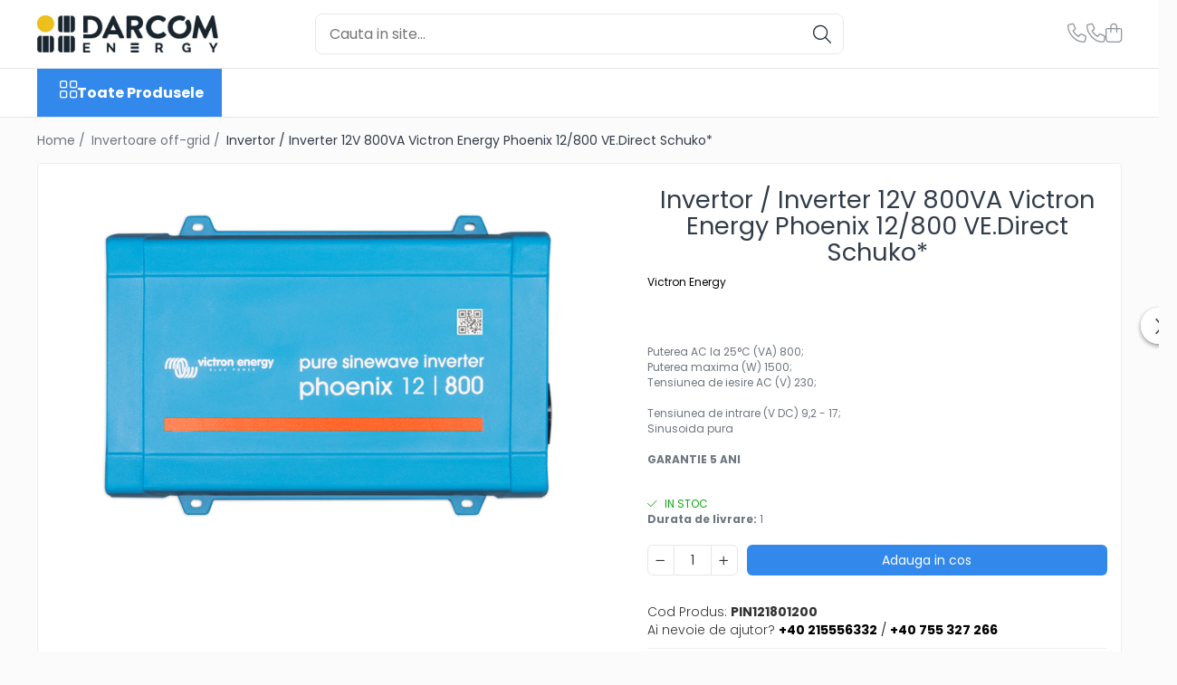

--- FILE ---
content_type: text/html; charset=UTF-8
request_url: https://shop.darcomenergy.ro/invertoare-off-grid/victron-energy-phoenix-12800-schuko-outlet.html
body_size: 42067
content:
<!DOCTYPE html>

<html lang="ro-ro">

	<head>
		<meta charset="UTF-8">

		<script src="https://gomagcdn.ro/themes/fashion/js/lazysizes.min.js?v=10191338-4.243" async=""></script>

		<script>
			function g_js(callbk){typeof callbk === 'function' ? window.addEventListener("DOMContentLoaded", callbk, false) : false;}
		</script>

					<link rel="icon" sizes="48x48" href="https://gomagcdn.ro/domains2/darcomenergy.ro/files/favicon/favicon4418.png">
			<link rel="apple-touch-icon" sizes="180x180" href="https://gomagcdn.ro/domains2/darcomenergy.ro/files/favicon/favicon4418.png">
		
		<style>
			/*body.loading{overflow:hidden;}
			body.loading #wrapper{opacity: 0;visibility: hidden;}
			body #wrapper{opacity: 1;visibility: visible;transition:all .1s ease-out;}*/

			.main-header .main-menu{min-height:43px;}
			.-g-hide{visibility:hidden;opacity:0;}

					</style>
					<link rel="preconnect" href="https://fonts.googleapis.com" >
					<link rel="preconnect" href="https://fonts.gstatic.com" crossorigin>
		
		<link rel="preconnect" href="https://gomagcdn.ro"><link rel="dns-prefetch" href="https://fonts.googleapis.com" /><link rel="dns-prefetch" href="https://fonts.gstatic.com" /><link rel="dns-prefetch" href="https://www.facebook.com" /><link rel="dns-prefetch" href="https://www.googletagmanager.com" />

					<link rel="preload" as="image" href="https://gomagcdn.ro/domains2/darcomenergy.ro/files/product/large/invertor-inverter-12v-800w-victron-energy-phoenix-12-800-ve-direct-schuko-456194.png"   >
					<link rel="preload" as="style" href="https://fonts.googleapis.com/css2?family=Jost:wght@200;300;400;500;600;700&display=swap" fetchpriority="high" onload="this.onload=null;this.rel='stylesheet'" crossorigin>
		
		<link rel="preload" href="https://gomagcdn.ro/themes/fashion/js/plugins.js?v=10191338-4.243" as="script">

		
					<link rel="preload" href="https://shop.darcomenergy.ro/theme/default.js?v=41726749825" as="script">
				
		<link rel="preload" href="https://gomagcdn.ro/themes/fashion/js/dev.js?v=10191338-4.243" as="script">

					<noscript>
				<link rel="stylesheet" href="https://fonts.googleapis.com/css2?family=Jost:wght@200;300;400;500;600;700&display=swap">
			</noscript>
		
					<link rel="stylesheet" href="https://gomagcdn.ro/themes/fashion/css/main-min-v2.css?v=10191338-4.243-1" data-values='{"blockScripts": "1"}'>
		
					<link rel="stylesheet" href="https://shop.darcomenergy.ro/theme/default.css?v=41726749825">
		
						<link rel="stylesheet" href="https://gomagcdn.ro/themes/fashion/css/dev-style.css?v=10191338-4.243-1">
		
		
		
		<link rel="alternate" hreflang="x-default" href="https://shop.darcomenergy.ro/invertoare-off-grid/victron-energy-phoenix-12800-schuko-outlet.html">
							
		<meta name="expires" content="never">
		<meta name="revisit-after" content="1 days">
					<meta name="author" content="Gomag">
				<title>Invertor / Inverter 12V 800VA Victron Energy Phoenix 12/800 VE.Direct Schuko*</title>


					<meta name="robots" content="index,follow" />
						
		<meta name="description" content="Invertor / Inverter 12V 800VA Victron Energy Phoenix 12/800 VE.Direct Schuko*">
		<meta class="viewport" name="viewport" content="width=device-width, initial-scale=1.0, user-scalable=no">
							<meta property="og:description" content="Puterea AC la 25°C (VA) 800;     Puterea maxima (W) 1500;     Tensiunea de iesire AC (V) 230;     Tensiunea de intrare (V DC) 9,2 - 17;      Sinusoida pura         GARANTIE 5 ANI     "/>
							<meta property="og:image" content="https://gomagcdn.ro/domains2/darcomenergy.ro/files/product/large/invertor-inverter-12v-800w-victron-energy-phoenix-12-800-ve-direct-schuko-456194.png"/>
															<link rel="canonical" href="https://shop.darcomenergy.ro/invertoare-off-grid/victron-energy-phoenix-12800-schuko-outlet.html" />
			<meta property="og:url" content="https://shop.darcomenergy.ro/invertoare-off-grid/victron-energy-phoenix-12800-schuko-outlet.html"/>
						
		<meta name="distribution" content="Global">
		<meta name="owner" content="shop.darcomenergy.ro">
		<meta name="publisher" content="shop.darcomenergy.ro">
		<meta name="rating" content="General">
		<meta name="copyright" content="Copyright shop.darcomenergy.ro 2026. All rights reserved">
		<link rel="search" href="https://shop.darcomenergy.ro/opensearch.ro.xml" type="application/opensearchdescription+xml" title="Cautare"/>

		
							<script src="https://gomagcdn.ro/themes/fashion/js/jquery-2.1.4.min.js"></script>
			<script defer src="https://gomagcdn.ro/themes/fashion/js/jquery.autocomplete.js?v=20181023"></script>
			<script src="https://gomagcdn.ro/themes/fashion/js/gomag.config.js?v=10191338-4.243"></script>
			<script src="https://gomagcdn.ro/themes/fashion/js/gomag.js?v=10191338-4.243"></script>
		
													<script>
        (function(d, s, i) {
            var f = d.getElementsByTagName(s)[0], j = d.createElement(s);
            j.async = true;
            j.src = "https://t.themarketer.com/t/j/" + i;
            f.parentNode.insertBefore(j, f);
        })(document, "script", "X9PIMF5E");
    </script><!-- Google Tag Manager -->
    <script>(function(w,d,s,l,i){w[l]=w[l]||[];w[l].push({'gtm.start':
    new Date().getTime(),event:'gtm.js'});var f=d.getElementsByTagName(s)[0],
    j=d.createElement(s),dl=l!='dataLayer'?'&l='+l:'';j.async=true;j.src=
    'https://www.googletagmanager.com/gtm.js?id='+i+dl;f.parentNode.insertBefore(j,f);
    })(window,document,'script','dataLayer','GTM-N4ZK6VGZ');</script>
    <!-- End Google Tag Manager -->	<script>
 window.dataLayer = window.dataLayer || [];
  function gtag(){dataLayer.push(arguments);}
	   var cookieValue = '';
  var name = 'g_c_consent' + "=";
  var decodedCookie = decodeURIComponent(document.cookie);
  var ca = decodedCookie.split(';');
  for(var i = 0; i <ca.length; i++) {
	var c = ca[i];
	while (c.charAt(0) == ' ') {
	  c = c.substring(1);
	}
	if (c.indexOf(name) == 0) {
	  cookieValue = c.substring(name.length, c.length);
	}
  }



if(cookieValue == ''){
	gtag('consent', 'default', {
	  'ad_storage': 'granted',
	  'ad_user_data': 'granted',
	  'ad_personalization': 'granted',
	  'analytics_storage': 'granted',
	  'personalization_storage': 'granted',
	  'functionality_storage': 'granted',
	  'security_storage': 'granted'
	});
	} else if(cookieValue != '-1'){

			gtag('consent', 'default', {
			'ad_storage': 'granted',
			'ad_user_data': 'granted',
			'ad_personalization': 'granted',
			'analytics_storage': 'granted',
			'personalization_storage': 'granted',
			'functionality_storage': 'granted',
			'security_storage': 'granted'
		});
	} else {
	 gtag('consent', 'default', {
		  'ad_storage': 'denied',
		  'ad_user_data': 'denied',
		  'ad_personalization': 'denied',
		  'analytics_storage': 'denied',
			'personalization_storage': 'denied',
			'functionality_storage': 'denied',
			'security_storage': 'denied'
		});


		 }
</script><script>
window.dataLayer = window.dataLayer || [];
window.gtag = window.gtag || function(){dataLayer.push(arguments);}
</script><script>
function gmsc(name, value)
{
	if(value != undefined && value)
	{
		var expires = new Date();
		expires.setTime(expires.getTime() + parseInt(3600*24*1000*90));
		document.cookie = encodeURIComponent(name) + "=" + encodeURIComponent(value) + '; expires='+ expires.toUTCString() + "; path=/";
	}
}
let gmqs = window.location.search;
let gmup = new URLSearchParams(gmqs);
gmsc('g_sc', gmup.get('shop_campaign'));
gmsc('shop_utm_campaign', gmup.get('utm_campaign'));
gmsc('shop_utm_medium', gmup.get('utm_medium'));
gmsc('shop_utm_source', gmup.get('utm_source'));
</script><script>
    (function (w, d, s, o, t, r) {
        w.__aqpxConfig = {
            platform: 'gomag',
            appId: 1274,
            debugMode: false,
            dataLayer: 'dataLayerAq',
            events: ['default', 'default_consent', 'view_item', 'add_to_cart', 'remove_from_cart', 'add_to_wishlist', 'purchase', 'begin_checkout', 'view_cart', 'view_item_list']
        };
        w.__aqpxQueue = w.__aqpxQueue || [];
        w.AQPX = w.AQPX || function () { w.__aqpxQueue.push(arguments) };
        t = d.createElement(s);
        r = d.getElementsByTagName(s)[0];
        t.async = 1;
        t.src = o;
        r.parentNode.insertBefore(t, r);
    })(window, document, 'script', '//cdn.aqurate.ai/pixel/js/aqpx.min.js#latest-generation');
</script>					
		
	</head>

	<body class="" style="">

		<script >
			function _addCss(url, attribute, value, loaded){
				var _s = document.createElement('link');
				_s.rel = 'stylesheet';
				_s.href = url;
				_s.type = 'text/css';
				if(attribute)
				{
					_s.setAttribute(attribute, value)
				}
				if(loaded){
					_s.onload = function(){
						var dom = document.getElementsByTagName('body')[0];
						//dom.classList.remove('loading');
					}
				}
				var _st = document.getElementsByTagName('link')[0];
				_st.parentNode.insertBefore(_s, _st);
			}
			//_addCss('https://fonts.googleapis.com/css2?family=Open+Sans:ital,wght@0,300;0,400;0,600;0,700;1,300;1,400&display=swap');
			_addCss('https://gomagcdn.ro/themes/_fonts/Open-Sans.css');

		</script>
		<script>
				/*setTimeout(
				  function()
				  {
				   document.getElementsByTagName('body')[0].classList.remove('loading');
				  }, 1000);*/
		</script>
							
		
		<div id="wrapper">
			<!-- BLOCK:18a9a12dd7be33d735de55a50f576c0c start -->
<div id="_cartSummary" class="hide"></div>

<script >
	$(document).ready(function() {

		$(document).on('keypress', '.-g-input-loader', function(){
			$(this).addClass('-g-input-loading');
		})

		$.Gomag.bind('Product/Add/To/Cart/After', function(eventResponse, properties)
		{
									var data = JSON.parse(properties.data);
			$('.q-cart').html(data.quantity);
			if(parseFloat(data.quantity) > 0)
			{
				$('.q-cart').removeClass('hide');
			}
			else
			{
				$('.q-cart').addClass('hide');
			}
			$('.cartPrice').html(data.subtotal + ' ' + data.currency);
			$('.cartProductCount').html(data.quantity);


		})
		$('#_cartSummary').on('updateCart', function(event, cart) {
			var t = $(this);

			$.get('https://shop.darcomenergy.ro/cart-update', {
				cart: cart
			}, function(data) {

				$('.q-cart').html(data.quantity);
				if(parseFloat(data.quantity) > 0)
				{
					$('.q-cart').removeClass('hide');
				}
				else
				{
					$('.q-cart').addClass('hide');
				}
				$('.cartPrice').html(data.subtotal + ' ' + data.currency);
				$('.cartProductCount').html(data.quantity);
			}, 'json');
			window.ga = window.ga || function() {
				(ga.q = ga.q || []).push(arguments)
			};
			ga('send', 'event', 'Buton', 'Click', 'Adauga_Cos');
		});

		if(window.gtag_report_conversion) {
			$(document).on("click", 'li.phone-m', function() {
				var phoneNo = $('li.phone-m').children( "a").attr('href');
				gtag_report_conversion(phoneNo);
			});

		}

	});
</script>



<header class="main-header container-bg clearfix" data-block="headerBlock">
	<div class="discount-tape container-h full -g-hide" id="_gomagHellobar"></div>

		
	<div class="top-head-bg container-h full">

		<div class="top-head container-h">
			<div class="row">
				<div class="col-md-3 col-sm-3 col-xs-5 logo-h">
					
	<a href="https://shop.darcomenergy.ro" id="logo" data-pageId="2">
		<img src="https://gomagcdn.ro/domains2/darcomenergy/files/company/darcom-energy-logo-1581281965-1-5410622833.jpg" fetchpriority="high" class="img-responsive" alt="Darcom Energy" title="Darcom Energy" width="200" height="50" style="width:auto;">
	</a>
				</div>
				<div class="col-md-4 col-sm-4 col-xs-7 main search-form-box">
					
<form name="search-form" class="search-form" action="https://shop.darcomenergy.ro/produse" id="_searchFormMainHeader">

	<input id="_autocompleteSearchMainHeader" name="c" class="input-placeholder -g-input-loader" type="text" placeholder="Cauta in site..." aria-label="Search"  value="">
	<button id="_doSearch" class="search-button" aria-hidden="true">
		<i class="fa fa-search" aria-hidden="true"></i>
	</button>

				<script >
			$(document).ready(function() {

				$('#_autocompleteSearchMainHeader').autocomplete({
					serviceUrl: 'https://shop.darcomenergy.ro/autocomplete',
					minChars: 2,
					deferRequestBy: 700,
					appendTo: '#_searchFormMainHeader',
					width: parseInt($('#_doSearch').offset().left) - parseInt($('#_autocompleteSearchMainHeader').offset().left),
					formatResult: function(suggestion, currentValue) {
						return suggestion.value;
					},
					onSelect: function(suggestion) {
						$(this).val(suggestion.data);
					},
					onSearchComplete: function(suggestion) {
						$(this).removeClass('-g-input-loading');
					}
				});
				$(document).on('click', '#_doSearch', function(e){
					e.preventDefault();
					if($('#_autocompleteSearchMainHeader').val() != '')
					{
						$('#_searchFormMainHeader').submit();
					}
				})
			});
		</script>
	

</form>
				</div>
				<div class="col-md-5 col-sm-5 acount-section">
					
<ul>
	<li class="search-m hide">
		<a href="#" class="-g-no-url" aria-label="Cauta in site..." data-pageId="">
			<i class="fa fa-search search-open" aria-hidden="true"></i>
			<i style="display:none" class="fa fa-times search-close" aria-hidden="true"></i>
		</a>
	</li>
	<li class="-g-user-icon -g-user-icon-empty">
			
	</li>
	
				<li class="contact-header">
			<a href="tel:+40 215556332" aria-label="Contacteaza-ne" data-pageId="3">
				<i class="fa fa-phone" aria-hidden="true"></i>
									<span class="count-phone">1</span>
								<span>+40 215556332</span>
			</a>
		</li>
				<li class="contact-header -g-contact-phone2">
			<a href="tel:+40 755 327 266" aria-label="Contacteaza-ne" data-pageId="3">
				<i class="fa fa-phone" aria-hidden="true"></i>
				<span class="count-phone">2</span>
				<span>+40 755 327 266</span>
			</a>
		</li>
		<li class="wishlist-header hide">
		<a href="https://shop.darcomenergy.ro/wishlist" aria-label="Wishlist" data-pageId="28">
			<span class="-g-wishlist-product-count -g-hide"></span>
			<i class="fa fa-heart-o" aria-hidden="true"></i>
			<span class="">Favorite</span>
		</a>
	</li>
	<li class="cart-header-btn cart">
		<a class="cart-drop _showCartHeader" href="https://shop.darcomenergy.ro/cos-de-cumparaturi" aria-label="Cos de cumparaturi">
			<span class="q-cart hide">0</span>
			<i class="fa fa-shopping-bag" aria-hidden="true"></i>
			<span class="count cartPrice">0,00
				
			</span>
		</a>
					<div class="cart-dd  _cartShow cart-closed"></div>
			</li>

	</ul>

	<script>
		$(document).ready(function() {
			//Cart
							$('.cart').mouseenter(function() {
					$.Gomag.showCartSummary('div._cartShow');
				}).mouseleave(function() {
					$.Gomag.hideCartSummary('div._cartShow');
					$('div._cartShow').removeClass('cart-open');
				});
						$(document).on('click', '.dropdown-toggle', function() {
				window.location = $(this).attr('href');
			})
		})
	</script>

				</div>
			</div>
		</div>
	</div>


<div id="navigation">
	<nav id="main-menu" class="main-menu container-h full clearfix">
		<a href="#" class="menu-trg -g-no-url" title="Produse">
			<span>&nbsp;</span>
		</a>
		
<div class="container-h nav-menu-hh clearfix">

	<!-- BASE MENU -->
	<ul class="
			nav-menu base-menu
			
			
		">

		<li class="all-product-button menu-drop">
			<a class="" href="https://shop.darcomenergy.ro/produse">Toate Produsele <i class="fa fa-angle-down"></i></a>
			<div class="menu-dd">
				

	<ul class="FH">
			
		<li class="ifDrop __GomagMM ">
								<a
						href="https://shop.darcomenergy.ro/automotive"
						class="    "
						rel="  "
						
						title="Automotive"
						data-Gomag=''
						data-block-name="mainMenuD0"  data-block="mainMenuD" data-pageId= "97">
												<span class="list">Automotive</span>
					</a>
				
		</li>
		
		<li class="ifDrop __GomagMM ">
								<a
						href="https://shop.darcomenergy.ro/marine"
						class="    "
						rel="  "
						
						title="Marine"
						data-Gomag=''
						data-block-name="mainMenuD0"  data-block="mainMenuD" data-pageId= "98">
												<span class="list">Marine</span>
					</a>
				
		</li>
		
		<li class="ifDrop __GomagMM ">
								<a
						href="https://shop.darcomenergy.ro/rezidential"
						class="    "
						rel="  "
						
						title="Residential"
						data-Gomag=''
						data-block-name="mainMenuD0"  data-block="mainMenuD" data-pageId= "99">
												<span class="list">Residential</span>
					</a>
				
		</li>
		
		<li class="ifDrop __GomagMM ">
								<a
						href="https://shop.darcomenergy.ro/industrial"
						class="    "
						rel="  "
						
						title="Industrial"
						data-Gomag=''
						data-block-name="mainMenuD0"  data-block="mainMenuD" data-pageId= "100">
												<span class="list">Industrial</span>
					</a>
				
		</li>
		
		<li class="ifDrop __GomagMM ">
							<a
					href="#"
					class="  -g-no-url "
					rel="  "
					
					title="Invertoare hibrid"
					data-Gomag=''
					data-block-name="mainMenuD0"
					data-pageId= "80"
					data-block="mainMenuD">
											<span class="list">Invertoare hibrid</span>
						<i class="fa fa-angle-right"></i>
				</a>

										<ul class="drop-list clearfix w100">
															<li class="image">
																	</li>
																																						<li class="fl">
										<div class="col">
											<p class="title">
												<a
												href="https://shop.darcomenergy.ro/multiplus"
												class="title    "
												rel="  "
												
												title="Multiplus"
												data-Gomag=''
												data-block-name="mainMenuD1"
												data-block="mainMenuD"
												data-pageId= "80"
												>
																										Multiplus
												</a>
											</p>
																						
										</div>
									</li>
																																<li class="fl">
										<div class="col">
											<p class="title">
												<a
												href="https://shop.darcomenergy.ro/quattro"
												class="title    "
												rel="  "
												
												title="Quattro"
												data-Gomag=''
												data-block-name="mainMenuD1"
												data-block="mainMenuD"
												data-pageId= "80"
												>
																										Quattro
												</a>
											</p>
																						
										</div>
									</li>
																																<li class="fl">
										<div class="col">
											<p class="title">
												<a
												href="https://shop.darcomenergy.ro/easyplus"
												class="title    "
												rel="  "
												
												title="EasyPlus"
												data-Gomag=''
												data-block-name="mainMenuD1"
												data-block="mainMenuD"
												data-pageId= "80"
												>
																										EasyPlus
												</a>
											</p>
																						
										</div>
									</li>
																																<li class="fl">
										<div class="col">
											<p class="title">
												<a
												href="https://shop.darcomenergy.ro/ecomulti"
												class="title    "
												rel="  "
												
												title="EcoMulti"
												data-Gomag=''
												data-block-name="mainMenuD1"
												data-block="mainMenuD"
												data-pageId= "80"
												>
																										EcoMulti
												</a>
											</p>
																						
										</div>
									</li>
																																<li class="fl">
										<div class="col">
											<p class="title">
												<a
												href="https://shop.darcomenergy.ro/easysolar"
												class="title    "
												rel="  "
												
												title="EasySolar"
												data-Gomag=''
												data-block-name="mainMenuD1"
												data-block="mainMenuD"
												data-pageId= "80"
												>
																										EasySolar
												</a>
											</p>
																						
										</div>
									</li>
																																<li class="fl">
										<div class="col">
											<p class="title">
												<a
												href="https://shop.darcomenergy.ro/fronius-gen24"
												class="title    "
												rel="  "
												
												title="Fronius GEN24"
												data-Gomag=''
												data-block-name="mainMenuD1"
												data-block="mainMenuD"
												data-pageId= "80"
												>
																										Fronius GEN24
												</a>
											</p>
																						
										</div>
									</li>
																													</ul>
									
		</li>
		
		<li class="ifDrop __GomagMM ">
							<a
					href="#"
					class="  -g-no-url "
					rel="  "
					
					title="Invertoare on-grid"
					data-Gomag=''
					data-block-name="mainMenuD0"
					data-pageId= "80"
					data-block="mainMenuD">
											<span class="list">Invertoare on-grid</span>
						<i class="fa fa-angle-right"></i>
				</a>

										<ul class="drop-list clearfix w100">
															<li class="image">
																	</li>
																																						<li class="fl">
										<div class="col">
											<p class="title">
												<a
												href="https://shop.darcomenergy.ro/invertoare-on-grid-uz-rezidențial"
												class="title    "
												rel="  "
												
												title="Invertoare On-Grid uz rezidențial"
												data-Gomag=''
												data-block-name="mainMenuD1"
												data-block="mainMenuD"
												data-pageId= "80"
												>
																										Invertoare On-Grid uz rezidențial
												</a>
											</p>
																						
										</div>
									</li>
																																<li class="fl">
										<div class="col">
											<p class="title">
												<a
												href="https://shop.darcomenergy.ro/invertoare-on-grid-uz-industrial"
												class="title    "
												rel="  "
												
												title="Invertoare On-Grid uz industrial"
												data-Gomag=''
												data-block-name="mainMenuD1"
												data-block="mainMenuD"
												data-pageId= "80"
												>
																										Invertoare On-Grid uz industrial
												</a>
											</p>
																						
										</div>
									</li>
																																<li class="fl">
										<div class="col">
											<p class="title">
												<a
												href="https://shop.darcomenergy.ro/accesorii-92"
												class="title    "
												rel="  "
												
												title="Accesorii"
												data-Gomag=''
												data-block-name="mainMenuD1"
												data-block="mainMenuD"
												data-pageId= "80"
												>
																										Accesorii
												</a>
											</p>
																						
										</div>
									</li>
																													</ul>
									
		</li>
		
		<li class="ifDrop __GomagMM ">
								<a
						href="https://shop.darcomenergy.ro/invertoare-off-grid"
						class="    "
						rel="  "
						
						title="Invertoare off-grid"
						data-Gomag=''
						data-block-name="mainMenuD0"  data-block="mainMenuD" data-pageId= "61">
												<span class="list">Invertoare off-grid</span>
					</a>
				
		</li>
		
		<li class="ifDrop __GomagMM ">
							<a
					href="#"
					class="  -g-no-url "
					rel="  "
					
					title="Incarcatoare solare"
					data-Gomag=''
					data-block-name="mainMenuD0"
					data-pageId= "80"
					data-block="mainMenuD">
											<span class="list">Incarcatoare solare</span>
						<i class="fa fa-angle-right"></i>
				</a>

										<ul class="drop-list clearfix w100">
															<li class="image">
																	</li>
																																						<li class="fl">
										<div class="col">
											<p class="title">
												<a
												href="https://shop.darcomenergy.ro/pwm"
												class="title    "
												rel="  "
												
												title="PWM"
												data-Gomag=''
												data-block-name="mainMenuD1"
												data-block="mainMenuD"
												data-pageId= "80"
												>
																										PWM
												</a>
											</p>
																						
										</div>
									</li>
																																<li class="fl">
										<div class="col">
											<p class="title">
												<a
												href="https://shop.darcomenergy.ro/mppt"
												class="title    "
												rel="  "
												
												title="MPPT"
												data-Gomag=''
												data-block-name="mainMenuD1"
												data-block="mainMenuD"
												data-pageId= "80"
												>
																										MPPT
												</a>
											</p>
																						
										</div>
									</li>
																													</ul>
									
		</li>
		
		<li class="ifDrop __GomagMM ">
								<a
						href="https://shop.darcomenergy.ro/convertoare-dc-dc"
						class="    "
						rel="  "
						
						title="Convertoare DC-DC"
						data-Gomag=''
						data-block-name="mainMenuD0"  data-block="mainMenuD" data-pageId= "67">
												<span class="list">Convertoare DC-DC</span>
					</a>
				
		</li>
		
		<li class="ifDrop __GomagMM ">
								<a
						href="https://shop.darcomenergy.ro/monitorizare-si-control"
						class="    "
						rel="  "
						
						title="Monitorizare si control"
						data-Gomag=''
						data-block-name="mainMenuD0"  data-block="mainMenuD" data-pageId= "55">
												<span class="list">Monitorizare si control</span>
					</a>
				
		</li>
		
		<li class="ifDrop __GomagMM ">
								<a
						href="https://shop.darcomenergy.ro/protectii-si-izolatoare-de-baterii"
						class="    "
						rel="  "
						
						title="Protectii & izolatoare baterii"
						data-Gomag=''
						data-block-name="mainMenuD0"  data-block="mainMenuD" data-pageId= "68">
												<span class="list">Protectii &amp; izolatoare baterii</span>
					</a>
				
		</li>
		
		<li class="ifDrop __GomagMM ">
								<a
						href="https://shop.darcomenergy.ro/cabluri-si-interfete"
						class="    "
						rel="  "
						
						title="Cabluri si interfete"
						data-Gomag=''
						data-block-name="mainMenuD0"  data-block="mainMenuD" data-pageId= "57">
												<span class="list">Cabluri si interfete</span>
					</a>
				
		</li>
		
		<li class="ifDrop __GomagMM ">
								<a
						href="https://shop.darcomenergy.ro/incarcatoare-de-retea"
						class="    "
						rel="  "
						
						title="Incarcatoare de retea"
						data-Gomag=''
						data-block-name="mainMenuD0"  data-block="mainMenuD" data-pageId= "66">
												<span class="list">Incarcatoare de retea</span>
					</a>
				
		</li>
		
		<li class="ifDrop __GomagMM ">
								<a
						href="https://shop.darcomenergy.ro/accesorii"
						class="    "
						rel="  "
						
						title="Accesorii"
						data-Gomag=''
						data-block-name="mainMenuD0"  data-block="mainMenuD" data-pageId= "56">
												<span class="list">Accesorii</span>
					</a>
				
		</li>
		
		<li class="ifDrop __GomagMM ">
							<a
					href="#"
					class="  -g-no-url "
					rel="  "
					
					title="Acumulatori"
					data-Gomag=''
					data-block-name="mainMenuD0"
					data-pageId= "80"
					data-block="mainMenuD">
											<span class="list">Acumulatori</span>
						<i class="fa fa-angle-right"></i>
				</a>

										<ul class="drop-list clearfix w100">
															<li class="image">
																	</li>
																																						<li class="fl">
										<div class="col">
											<p class="title">
												<a
												href="https://shop.darcomenergy.ro/agm"
												class="title    "
												rel="  "
												
												title="AGM"
												data-Gomag=''
												data-block-name="mainMenuD1"
												data-block="mainMenuD"
												data-pageId= "80"
												>
																										AGM
												</a>
											</p>
																						
										</div>
									</li>
																																<li class="fl">
										<div class="col">
											<p class="title">
												<a
												href="https://shop.darcomenergy.ro/gel"
												class="title    "
												rel="  "
												
												title="Gel"
												data-Gomag=''
												data-block-name="mainMenuD1"
												data-block="mainMenuD"
												data-pageId= "80"
												>
																										Gel
												</a>
											</p>
																						
										</div>
									</li>
																																<li class="fl">
										<div class="col">
											<p class="title">
												<a
												href="https://shop.darcomenergy.ro/telecom"
												class="title    "
												rel="  "
												
												title="Telecom"
												data-Gomag=''
												data-block-name="mainMenuD1"
												data-block="mainMenuD"
												data-pageId= "80"
												>
																										Telecom
												</a>
											</p>
																						
										</div>
									</li>
																																<li class="fl">
										<div class="col">
											<p class="title">
												<a
												href="https://shop.darcomenergy.ro/lifepo4"
												class="title    "
												rel="  "
												
												title="LiFePO4"
												data-Gomag=''
												data-block-name="mainMenuD1"
												data-block="mainMenuD"
												data-pageId= "80"
												>
																										LiFePO4
												</a>
											</p>
																						
										</div>
									</li>
																																<li class="fl">
										<div class="col">
											<p class="title">
												<a
												href="https://shop.darcomenergy.ro/plumb-carbon"
												class="title    "
												rel="  "
												
												title="Plumb Carbon"
												data-Gomag=''
												data-block-name="mainMenuD1"
												data-block="mainMenuD"
												data-pageId= "80"
												>
																										Plumb Carbon
												</a>
											</p>
																						
										</div>
									</li>
																													</ul>
									
		</li>
		
		<li class="ifDrop __GomagMM ">
								<a
						href="https://shop.darcomenergy.ro/panouri-fotovoltaice"
						class="    "
						rel="  "
						
						title="Panouri fotovoltaice"
						data-Gomag=''
						data-block-name="mainMenuD0"  data-block="mainMenuD" data-pageId= "73">
												<span class="list">Panouri fotovoltaice</span>
					</a>
				
		</li>
		
		<li class="ifDrop __GomagMM ">
								<a
						href="https://shop.darcomenergy.ro/statii-de-incarcare"
						class="    "
						rel="  "
						
						title="Statii de incarcare"
						data-Gomag=''
						data-block-name="mainMenuD0"  data-block="mainMenuD" data-pageId= "79">
												<span class="list">Statii de incarcare</span>
					</a>
				
		</li>
		
		<li class="ifDrop __GomagMM ">
							<a
					href="#"
					class="  -g-no-url "
					rel="  "
					
					title="Structuri K2 Systems"
					data-Gomag=''
					data-block-name="mainMenuD0"
					data-pageId= "80"
					data-block="mainMenuD">
											<span class="list">Structuri K2 Systems</span>
						<i class="fa fa-angle-right"></i>
				</a>

										<ul class="drop-list clearfix w100">
															<li class="image">
																	</li>
																																						<li class="fl">
										<div class="col">
											<p class="title">
												<a
												href="https://shop.darcomenergy.ro/structură-k2"
												class="title    "
												rel="  "
												
												title="Cleme structura sigle/speed Rail"
												data-Gomag=''
												data-block-name="mainMenuD1"
												data-block="mainMenuD"
												data-pageId= "80"
												>
																										Cleme structura sigle/speed Rail
												</a>
											</p>
																						
										</div>
									</li>
																																<li class="fl">
										<div class="col">
											<p class="title">
												<a
												href="https://shop.darcomenergy.ro/structura-dome"
												class="title    "
												rel="  "
												
												title="Structura Dome"
												data-Gomag=''
												data-block-name="mainMenuD1"
												data-block="mainMenuD"
												data-pageId= "80"
												>
																										Structura Dome
												</a>
											</p>
																						
										</div>
									</li>
																																<li class="fl">
										<div class="col">
											<p class="title">
												<a
												href="https://shop.darcomenergy.ro/structura-singlerail"
												class="title    "
												rel="  "
												
												title="Structura SingleRail"
												data-Gomag=''
												data-block-name="mainMenuD1"
												data-block="mainMenuD"
												data-pageId= "80"
												>
																										Structura SingleRail
												</a>
											</p>
																						
										</div>
									</li>
																																<li class="fl">
										<div class="col">
											<p class="title">
												<a
												href="https://shop.darcomenergy.ro/structura-basicrail"
												class="title    "
												rel="  "
												
												title="Structura BasicRail"
												data-Gomag=''
												data-block-name="mainMenuD1"
												data-block="mainMenuD"
												data-pageId= "80"
												>
																										Structura BasicRail
												</a>
											</p>
																						
										</div>
									</li>
																													</ul>
									
		</li>
		
		<li class="ifDrop __GomagMM ">
								<a
						href="sisteme-fotovoltaice"
						class="    "
						rel="  "
						
						title="Kituri"
						data-Gomag=''
						data-block-name="mainMenuD0"  data-block="mainMenuD" data-pageId= "">
												<span class="list">Kituri</span>
					</a>
				
		</li>
		
		<li class="ifDrop __GomagMM ">
								<a
						href="https://shop.darcomenergy.ro/bestsellers"
						class="    "
						rel="  "
						
						title="BestSellers"
						data-Gomag=''
						data-block-name="mainMenuD0"  data-block="mainMenuD" data-pageId= "80">
												<span class="list">BestSellers</span>
					</a>
				
		</li>
		
		<li class="ifDrop __GomagMM ">
								<a
						href="https://shop.darcomenergy.ro/produse-resigilate"
						class="    "
						rel="  "
						
						title="Produse resigilate"
						data-Gomag=''
						data-block-name="mainMenuD0"  data-block="mainMenuD" data-pageId= "81">
												<span class="list">Produse resigilate</span>
					</a>
				
		</li>
		
		<li class="ifDrop __GomagMM ">
								<a
						href="https://shop.darcomenergy.ro/promotii-82"
						class="    "
						rel="  "
						
						title="Promotii"
						data-Gomag=''
						data-block-name="mainMenuD0"  data-block="mainMenuD" data-pageId= "82">
												<span class="list">Promotii</span>
					</a>
				
		</li>
		
		<li class="ifDrop __GomagMM ">
								<a
						href="#"
						class="     -g-no-url"
						rel="  "
						
						title=""
						data-Gomag=''
						data-block-name="mainMenuD0"  data-block="mainMenuD" data-pageId= "80">
												<span class="list"></span>
					</a>
				
		</li>
		
		<li class="ifDrop __GomagMM ">
								<a
						href="https://shop.darcomenergy.ro/proiecte-speciale"
						class="    "
						rel="  "
						
						title="Proiecte Speciale"
						data-Gomag=''
						data-block-name="mainMenuD0"  data-block="mainMenuD" data-pageId= "93">
												<span class="list">Proiecte Speciale</span>
					</a>
				
		</li>
				</ul>
			</div>
		</li>

		


	</ul> <!-- end of BASE MENU -->

</div>
		<ul class="mobile-icon fr">

							<li class="phone-m">
					<a href="tel:+40 215556332" title="Contacteaza-ne">
													<span class="count-phone">1</span>
												<i class="fa fa-phone" aria-hidden="true"></i>
					</a>
				</li>
										<li class="phone-m -g-contact-phone2">
					<a href="tel:+40 755 327 266" title="Contacteaza-ne">
						<span class="count-phone">2</span>
						<i class="fa fa-phone" aria-hidden="true"></i>
					</a>
				</li>
						<li class="user-m -g-user-icon -g-user-icon-empty">
			</li>
			<li class="wishlist-header-m hide">
				<a href="https://shop.darcomenergy.ro/wishlist">
					<span class="-g-wishlist-product-count"></span>
					<i class="fa fa-heart-o" aria-hidden="true"></i>

				</a>
			</li>
			<li class="cart-m">
				<a href="https://shop.darcomenergy.ro/cos-de-cumparaturi">
					<span class="q-cart hide">0</span>
					<i class="fa fa-shopping-bag" aria-hidden="true"></i>
				</a>
			</li>
			<li class="search-m">
				<a href="#" class="-g-no-url" aria-label="Cauta in site...">
					<i class="fa fa-search search-open" aria-hidden="true"></i>
					<i style="display:none" class="fa fa-times search-close" aria-hidden="true"></i>
				</a>
			</li>
					</ul>
	</nav>
	<!-- end main-nav -->

	<div style="display:none" class="search-form-box search-toggle">
		<form name="search-form" class="search-form" action="https://shop.darcomenergy.ro/produse" id="_searchFormMobileToggle">
			<input id="_autocompleteSearchMobileToggle" name="c" class="input-placeholder -g-input-loader" type="text" autofocus="autofocus" value="" placeholder="Cauta in site..." aria-label="Search">
			<button id="_doSearchMobile" class="search-button" aria-hidden="true">
				<i class="fa fa-search" aria-hidden="true"></i>
			</button>

										<script >
					$(document).ready(function() {
						$('#_autocompleteSearchMobileToggle').autocomplete({
							serviceUrl: 'https://shop.darcomenergy.ro/autocomplete',
							minChars: 2,
							deferRequestBy: 700,
							appendTo: '#_searchFormMobileToggle',
							width: parseInt($('#_doSearchMobile').offset().left) - parseInt($('#_autocompleteSearchMobileToggle').offset().left),
							formatResult: function(suggestion, currentValue) {
								return suggestion.value;
							},
							onSelect: function(suggestion) {
								$(this).val(suggestion.data);
							},
							onSearchComplete: function(suggestion) {
								$(this).removeClass('-g-input-loading');
							}
						});

						$(document).on('click', '#_doSearchMobile', function(e){
							e.preventDefault();
							if($('#_autocompleteSearchMobileToggle').val() != '')
							{
								$('#_searchFormMobileToggle').submit();
							}
						})
					});
				</script>
			
		</form>
	</div>
</div>

</header>
<!-- end main-header --><!-- BLOCK:18a9a12dd7be33d735de55a50f576c0c end -->
			
<script >
	$.Gomag.bind('Product/Add/To/Cart/Validate', function(response, isValid)
	{
		$($GomagConfig.versionAttributesName).removeClass('versionAttributeError');

		if($($GomagConfig.versionAttributesSelectSelector).length && !$($GomagConfig.versionAttributesSelectSelector).val())
		{

			if ($($GomagConfig.versionAttributesHolder).position().top < jQuery(window).scrollTop()){
				//scroll up
				 $([document.documentElement, document.body]).animate({
					scrollTop: $($GomagConfig.versionAttributesHolder).offset().top - 55
				}, 1000, function() {
					$($GomagConfig.versionAttributesName).addClass('versionAttributeError');
				});
			}
			else if ($($GomagConfig.versionAttributesHolder).position().top + $($GomagConfig.versionAttributesHolder).height() >
				$(window).scrollTop() + (
					window.innerHeight || document.documentElement.clientHeight
				)) {
				//scroll down
				$('html,body').animate({
					scrollTop: $($GomagConfig.versionAttributesHolder).position().top - (window.innerHeight || document.documentElement.clientHeight) + $($GomagConfig.versionAttributesHolder).height() -55 }, 1000, function() {
					$($GomagConfig.versionAttributesName).addClass('versionAttributeError');
				}
				);
			}
			else{
				$($GomagConfig.versionAttributesName).addClass('versionAttributeError');
			}

			isValid.noError = false;
		}
		if($($GomagConfig.versionAttributesSelector).length && !$('.'+$GomagConfig.versionAttributesActiveSelectorClass).length)
		{

			if ($($GomagConfig.versionAttributesHolder).position().top < jQuery(window).scrollTop()){
				//scroll up
				 $([document.documentElement, document.body]).animate({
					scrollTop: $($GomagConfig.versionAttributesHolder).offset().top - 55
				}, 1000, function() {
					$($GomagConfig.versionAttributesName).addClass('versionAttributeError');
				});
			}
			else if ($($GomagConfig.versionAttributesHolder).position().top + $($GomagConfig.versionAttributesHolder).height() >
				$(window).scrollTop() + (
					window.innerHeight || document.documentElement.clientHeight
				)) {
				//scroll down
				$('html,body').animate({
					scrollTop: $($GomagConfig.versionAttributesHolder).position().top - (window.innerHeight || document.documentElement.clientHeight) + $($GomagConfig.versionAttributesHolder).height() -55 }, 1000, function() {
					$($GomagConfig.versionAttributesName).addClass('versionAttributeError');
				}
				);
			}
			else{
				$($GomagConfig.versionAttributesName).addClass('versionAttributeError');
			}

			isValid.noError = false;
		}
	});
	$.Gomag.bind('Page/Load', function removeSelectedVersionAttributes(response, settings) {
		/* remove selection for versions */
		if((settings.doNotSelectVersion != undefined && settings.doNotSelectVersion === true) && $($GomagConfig.versionAttributesSelector).length && !settings.reloadPageOnVersionClick) {
			$($GomagConfig.versionAttributesSelector).removeClass($GomagConfig.versionAttributesActiveSelectorClass);
		}

		if((settings.doNotSelectVersion != undefined && settings.doNotSelectVersion === true) && $($GomagConfig.versionAttributesSelectSelector).length) {
			var selected = settings.reloadPageOnVersionClick != undefined && settings.reloadPageOnVersionClick ? '' : 'selected="selected"';

			$($GomagConfig.versionAttributesSelectSelector).prepend('<option value="" ' + selected + '>Selectati</option>');
		}
	});
	$(document).ready(function() {
		function is_touch_device2() {
			return (('ontouchstart' in window) || (navigator.MaxTouchPoints > 0) || (navigator.msMaxTouchPoints > 0));
		};

		
		$.Gomag.bind('Product/Details/After/Ajax/Load', function(e, payload)
		{
			let reinit = payload.reinit;
			let response = payload.response;

			if(reinit){
				$('.thumb-h:not(.horizontal):not(.vertical)').insertBefore('.vertical-slide-img');

				var hasThumb = $('.thumb-sld').length > 0;

				$('.prod-lg-sld:not(.disabled)').slick({
					slidesToShow: 1,
					slidesToScroll: 1,
					//arrows: false,
					fade: true,
					//cssEase: 'linear',
					dots: true,
					infinite: false,
					draggable: false,
					dots: true,
					//adaptiveHeight: true,
					asNavFor: hasThumb ? '.thumb-sld' : null
				/*}).on('afterChange', function(event, slick, currentSlide, nextSlide){
					if($( window ).width() > 800 ){

						$('.zoomContainer').remove();
						$('#img_0').removeData('elevateZoom');
						var source = $('#img_'+currentSlide).attr('data-src');
						var fullImage = $('#img_'+currentSlide).attr('data-full-image');
						$('.swaped-image').attr({
							//src:source,
							"data-zoom-image":fullImage
						});
						$('.zoomWindowContainer div').stop().css("background-image","url("+ fullImage +")");
						$("#img_"+currentSlide).elevateZoom({responsive: true});
					}*/
				});

				if($( window ).width() < 767 ){
					$('.prod-lg-sld.disabled').slick({
						slidesToShow: 1,
						slidesToScroll: 1,
						fade: true,
						dots: true,
						infinite: false,
						draggable: false,
						dots: true,
					});
				}

				$('.prod-lg-sld.slick-slider').slick('resize');

				//PRODUCT THUMB SLD
				if ($('.thumb-h.horizontal').length){
					$('.thumb-sld').slick({
						vertical: false,
						slidesToShow: 6,
						slidesToScroll: 1,
						asNavFor: '.prod-lg-sld',
						dots: false,
						infinite: false,
						//centerMode: true,
						focusOnSelect: true
					});
				} else if ($('.thumb-h').length) {
					$('.thumb-sld').slick({
						vertical: true,
						slidesToShow: 4,
						slidesToScroll: 1,
						asNavFor: '.prod-lg-sld',
						dots: false,
						infinite: false,
						draggable: false,
						swipe: false,
						//adaptiveHeight: true,
						//centerMode: true,
						focusOnSelect: true
					});
				}

				if($.Gomag.isMobile()){
					$($GomagConfig.bannerDesktop).remove()
					$($GomagConfig.bannerMobile).removeClass('hideSlide');
				} else {
					$($GomagConfig.bannerMobile).remove()
					$($GomagConfig.bannerDesktop).removeClass('hideSlide');
				}
			}

			$.Gomag.trigger('Product/Details/After/Ajax/Load/Complete', {'response':response});
		});

		$.Gomag.bind('Product/Details/After/Ajax/Response', function(e, payload)
		{
			let response = payload.response;
			let data = payload.data;
			let reinitSlider = false;

			if (response.title) {
				let $content = $('<div>').html(response.title);
				let title = $($GomagConfig.detailsProductTopHolder).find($GomagConfig.detailsProductTitleHolder).find('.title > span');
				let newTitle = $content.find('.title > span');
				if(title.text().trim().replace(/\s+/g, ' ') != newTitle.text().trim().replace(/\s+/g, ' ')){
					$.Gomag.fadeReplace(title,newTitle);
				}

				let brand = $($GomagConfig.detailsProductTopHolder).find($GomagConfig.detailsProductTitleHolder).find('.brand-detail');
				let newBrand = $content.find('.brand-detail');
				if(brand.text().trim().replace(/\s+/g, ' ') != newBrand.text().trim().replace(/\s+/g, ' ')){
					$.Gomag.fadeReplace(brand,newBrand);
				}

				let review = $($GomagConfig.detailsProductTopHolder).find($GomagConfig.detailsProductTitleHolder).find('.__reviewTitle');
				let newReview = $content.find('.__reviewTitle');
				if(review.text().trim().replace(/\s+/g, ' ') != newReview.text().trim().replace(/\s+/g, ' ')){
					$.Gomag.fadeReplace(review,newReview);
				}
			}

			if (response.images) {
				let $content = $('<div>').html(response.images);
				var imagesHolder = $($GomagConfig.detailsProductTopHolder).find($GomagConfig.detailsProductImagesHolder);
				var images = [];
				imagesHolder.find('img').each(function() {
					var dataSrc = $(this).attr('data-src');
					if (dataSrc) {
						images.push(dataSrc);
					}
				});

				var newImages = [];
				$content.find('img').each(function() {
					var dataSrc = $(this).attr('data-src');
					if (dataSrc) {
						newImages.push(dataSrc);
					}
				});

				if(!$content.find('.thumb-h.horizontal').length && imagesHolder.find('.thumb-h.horizontal').length){
					$content.find('.thumb-h').addClass('horizontal');
				}
				
				const newTop  = $content.find('.product-icon-box:not(.bottom)').first();
				const oldTop  = imagesHolder.find('.product-icon-box:not(.bottom)').first();

				if (newTop.length && oldTop.length && (newTop.prop('outerHTML') !== oldTop.prop('outerHTML'))) {
					oldTop.replaceWith(newTop.clone());
				}
				
				const newBottom = $content.find('.product-icon-box.bottom').first();
				const oldBottom = imagesHolder.find('.product-icon-box.bottom').first();

				if (newBottom.length && oldBottom.length && (newBottom.prop('outerHTML') !== oldBottom.prop('outerHTML'))) {
					oldBottom.replaceWith(newBottom.clone());
				}

				if (images.length !== newImages.length || images.some((val, i) => val !== newImages[i])) {
					$.Gomag.fadeReplace($($GomagConfig.detailsProductTopHolder).find($GomagConfig.detailsProductImagesHolder), $content.html());
					reinitSlider = true;
				}
			}

			if (response.details) {
				let $content = $('<div>').html(response.details);
				$content.find('.stock-limit').hide();
				function replaceDetails(content){
					$($GomagConfig.detailsProductTopHolder).find($GomagConfig.detailsProductDetailsHolder).html(content);
				}

				if($content.find('.__shippingPriceTemplate').length && $($GomagConfig.detailsProductTopHolder).find('.__shippingPriceTemplate').length){
					$content.find('.__shippingPriceTemplate').replaceWith($($GomagConfig.detailsProductTopHolder).find('.__shippingPriceTemplate'));
					$($GomagConfig.detailsProductTopHolder).find('.__shippingPriceTemplate').slideDown(100);
				} else if (!$content.find('.__shippingPriceTemplate').length && $($GomagConfig.detailsProductTopHolder).find('.__shippingPriceTemplate').length){
					$($GomagConfig.detailsProductTopHolder).find('.__shippingPriceTemplate').slideUp(100);
				}

				if($content.find('.btn-flstockAlertBTN').length && !$($GomagConfig.detailsProductTopHolder).find('.btn-flstockAlertBTN').length || !$content.find('.btn-flstockAlertBTN').length && $($GomagConfig.detailsProductTopHolder).find('.btn-flstockAlertBTN').length){
					$.Gomag.fadeReplace($($GomagConfig.detailsProductTopHolder).find('.add-section'), $content.find('.add-section').clone().html());
					setTimeout(function(){
						replaceDetails($content.html());
					}, 500)
				} else if ($content.find('.-g-empty-add-section').length && $($GomagConfig.detailsProductTopHolder).find('.add-section').length) {
					$($GomagConfig.detailsProductTopHolder).find('.add-section').slideUp(100, function() {
						replaceDetails($content.html());
					});
				} else if($($GomagConfig.detailsProductTopHolder).find('.-g-empty-add-section').length && $content.find('.add-section').length){
					$($GomagConfig.detailsProductTopHolder).find('.-g-empty-add-section').replaceWith($content.find('.add-section').clone().hide());
					$($GomagConfig.detailsProductTopHolder).find('.add-section').slideDown(100, function() {
						replaceDetails($content.html());
					});
				} else {
					replaceDetails($content.html());
				}

			}

			$.Gomag.trigger('Product/Details/After/Ajax/Load', {'properties':data, 'response':response, 'reinit':reinitSlider});
		});

	});
</script>


<div class="container-h container-bg product-page-holder ">

	
<div class="breadcrumbs-default breadcrumbs-default-product clearfix -g-breadcrumbs-container">
  <ol>
    <li>
      <a href="https://shop.darcomenergy.ro/">Home&nbsp;/&nbsp;</a>
    </li>
        		<li>
		  <a href="https://shop.darcomenergy.ro/invertoare-off-grid">Invertoare off-grid&nbsp;/&nbsp;</a>
		</li>
		        <li class="active">Invertor / Inverter 12V 800VA Victron Energy Phoenix 12/800 VE.Direct Schuko*</li>
  </ol>
</div>
<!-- breadcrumbs-default -->

	

	<div id="-g-product-page-before"></div>

	<div id="product-page">

		
<div class="container-h product-top -g-product-1108" data-product-id="1108">

	<div class="row -g-product-row-box">
		<div class="detail-title col-sm-6 pull-right -g-product-title">
			
<div class="go-back-icon">
	<a href="https://shop.darcomenergy.ro/invertoare-off-grid">
		<i class="fa fa-arrow-left" aria-hidden="true"></i>
	</a>
</div>

<h1 class="title">
		<span>

		Invertor / Inverter 12V 800VA Victron Energy Phoenix 12/800 VE.Direct Schuko*
		
	</span>
</h1>

			<a class="brand-detail" href="https://shop.darcomenergy.ro/produse/victron-energy" title="Victron Energy" data-block="productDetailsBrandName">
			Victron Energy
		</a>
	
<div class="__reviewTitle">
	
					
</div>		</div>
		<div class="detail-slider-holder col-sm-6 -g-product-images">
			

<div class="vertical-slider-box">
    <div class="vertical-slider-pager-h">

		
		<div class="vertical-slide-img">
			<ul class="prod-lg-sld ">
																													
				
									<li>
						<a href="https://gomagcdn.ro/domains2/darcomenergy.ro/files/product/original/invertor-inverter-12v-800w-victron-energy-phoenix-12-800-ve-direct-schuko-456194.png" data-fancybox="prod-gallery" data-base-class="detail-layout" data-caption="Invertor / Inverter 12V 800VA Victron Energy Phoenix 12/800 VE.Direct Schuko*" class="__retargetingImageThumbSelector"  title="Invertor / Inverter 12V 800VA Victron Energy Phoenix 12/800 VE.Direct Schuko*">
															<img
									id="img_0"
									data-id="1108"
									class="img-responsive"
									src="https://gomagcdn.ro/domains2/darcomenergy.ro/files/product/large/invertor-inverter-12v-800w-victron-energy-phoenix-12-800-ve-direct-schuko-456194.png"
																			fetchpriority="high"
																		data-src="https://gomagcdn.ro/domains2/darcomenergy.ro/files/product/large/invertor-inverter-12v-800w-victron-energy-phoenix-12-800-ve-direct-schuko-456194.png"
									alt="Invertor / Inverter 12V 800VA Victron Energy Phoenix 12/800 VE.Direct Schuko* [1]"
									title="Invertor / Inverter 12V 800VA Victron Energy Phoenix 12/800 VE.Direct Schuko* [1]"
									width="700" height="700"
								>
							
																				</a>
					</li>
											</ul>

			<div class="product-icon-box product-icon-box-1108">
													
							</div>
			<div class="product-icon-box bottom product-icon-bottom-box-1108">

							</div>
		</div>

		    </div>
</div>

<div class="clear"></div>
<div class="detail-share" style="text-align: center;">

            </div>
		</div>
		<div class="col-sm-6 detail-prod-attr pull-right -g-product-details">
			
<script >
  $(window).load(function() {
    setTimeout(function() {
      if ($($GomagConfig.detailsProductPriceBox + '1108').hasClass('-g-hide')) {
        $($GomagConfig.detailsProductPriceBox + '1108').removeClass('-g-hide');
      }
		if ($($GomagConfig.detailsDiscountIcon + '1108').hasClass('hide')) {
			$($GomagConfig.detailsDiscountIcon + '1108').removeClass('hide');
		}
	}, 3000);
  });
</script>


<script >
	$(document).ready(function(){
		$.Gomag.bind('Product/Disable/AddToCart', function addToCartDisababled(){
			$('.add2cart').addClass($GomagConfig.addToCartDisababled);
		})

		$('.-g-base-price-info').hover(function(){
			$('.-g-base-price-info-text').addClass('visible');
		}, function(){
			$('.-g-base-price-info-text').removeClass('visible');
		})

		$('.-g-prp-price-info').hover(function(){
			$('.-g-prp-price-info-text').addClass('visible');
		}, function(){
			$('.-g-prp-price-info-text').removeClass('visible');
		})
	})
</script>


<style>
	.detail-price .-g-prp-display{display: block;font-size:.85em!important;text-decoration:none;margin-bottom:3px;}
    .-g-prp-display .bPrice{display:inline-block;vertical-align:middle;}
    .-g-prp-display .icon-info{display:block;}
    .-g-base-price-info, .-g-prp-price-info{display:inline-block;vertical-align:middle;position: relative;margin-top: -3px;margin-left: 3px;}
    .-g-prp-price-info{margin-top: 0;margin-left: 0;}
    .detail-price s:not(.-g-prp-display) .-g-base-price-info{display:none;}
	.-g-base-price-info-text, .-g-prp-price-info-text{
		position: absolute;
		top: 25px;
		left: -100px;
		width: 200px;
		padding: 10px;
		font-family: "Open Sans",sans-serif;
		font-size:12px;
		color: #000;
		line-height:1.1;
		text-align: center;
		border-radius: 2px;
		background: #5d5d5d;
		opacity: 0;
		visibility: hidden;
		background: #fff;
		box-shadow: 0 2px 18px 0 rgb(0 0 0 / 15%);
		transition: all 0.3s cubic-bezier(0.9,0,0.2,0.99);
		z-index: 9;
	}
	.-g-base-price-info-text.visible, .-g-prp-price-info-text.visible{visibility: visible; opacity: 1;}
</style>
<span class="detail-price text-main -g-product-price-box-1108 -g-hide " data-block="DetailsPrice" data-product-id="1108">

			<input type="hidden" id="productBasePrice" value="1499.5563"/>
		<input type="hidden" id="productFinalPrice" value="1499.5563"/>
		<input type="hidden" id="productCurrency" value="RON"/>
		<input type="hidden" id="productVat" value="21"/>
		
		<s>
			
			
			<span class="-g-base-price-info">
				<svg class="icon-info" fill="#00000095" xmlns="http://www.w3.org/2000/svg" viewBox="0 0 48 48" width="18" height="18"><path d="M 24 4 C 12.972066 4 4 12.972074 4 24 C 4 35.027926 12.972066 44 24 44 C 35.027934 44 44 35.027926 44 24 C 44 12.972074 35.027934 4 24 4 z M 24 7 C 33.406615 7 41 14.593391 41 24 C 41 33.406609 33.406615 41 24 41 C 14.593385 41 7 33.406609 7 24 C 7 14.593391 14.593385 7 24 7 z M 24 14 A 2 2 0 0 0 24 18 A 2 2 0 0 0 24 14 z M 23.976562 20.978516 A 1.50015 1.50015 0 0 0 22.5 22.5 L 22.5 33.5 A 1.50015 1.50015 0 1 0 25.5 33.5 L 25.5 22.5 A 1.50015 1.50015 0 0 0 23.976562 20.978516 z"/></svg>
				<span class="-g-base-price-info-text -g-base-price-info-text-1108"></span>
			</span>
			

		</s>

		
		

		<span class="fPrice -g-product-final-price-1108">
			1.499,56
			RON
		</span>



		
		<span class="-g-product-details-um -g-product-um-1108 hide"></span>

		
		
		
		<span id="_countDown_1108" class="_countDownTimer -g-product-count-down-1108"></span>

							</span>


<div class="detail-product-atributes" data-product-id = "1108">
				<div class="short-description">
			<div>
				<p><span lang="ro" xml:lang="ro">Puterea AC la 25&#176;C (VA) 800;&#160;</span></p>

<p><span lang="ro" xml:lang="ro">Puterea maxima (W) 1500;&#160;</span></p>

<p class="tw-data-text tw-ta tw-text-medium" dir="ltr" id="tw-target-text"><span lang="ro" xml:lang="ro">Tensiunea de iesire AC (V) 230; </span><br />
<br />
<span lang="ro" xml:lang="ro">Tensiunea de intrare (V DC) </span>9,2 - 17; &#160;</p>

<p class="tw-data-text tw-ta tw-text-medium" dir="ltr">Sinusoida pura</p>

<p class="tw-data-text tw-ta tw-text-medium" dir="ltr">&#160;</p>

<p class="tw-data-text tw-ta tw-text-medium" dir="ltr"><strong>GARANTIE 5 ANI</strong></p>

<p class="tw-data-text tw-ta tw-text-medium" dir="ltr">&#160;</p>
			</div>
			
					</div>
	
			
			
					
			
					
			
					
			
					
			
					
			
					
			
					
			
					
			
					
			
					
			
					
			
					
			
					
			
						</div>

<div class="detail-product-atributes" data-product-id = "1108">
	<div class="prod-attr-h -g-version-attribute-holder">
		
	</div>

	
										<span class="stock-status available -g-product-stock-status-1108" data-initialstock="981" >
					<i class="fa fa-check-circle-o" aria-hidden="true"></i>
										In stoc
				</span>
										<p class="__shippingDeliveryTime  ">
				<b>Durata de livrare:</b>
				1
			</p>
			</div>




  						<div class="clear"></div>
<div class="__shippingPriceTemplate"></div>
<script >
	$(document).ready(function() {
		$(document).on('click', '#getShippingInfo', function() {
			$.Gomag.openDefaultPopup(undefined, {
				src: 'https://shop.darcomenergy.ro/info-transport?type=popup',
				iframe : {css : {width : '400px'}}
			});
		});
		
		$('body').on('shippingLocationChanged', function(e, productId){
			
			$.Gomag.ajax('https://shop.darcomenergy.ro/ajaxGetShippingPrice', {product: productId }, 'GET', function(data){
				if(data != undefined) {
					$('.__shippingPriceTemplate').hide().html(data.shippingPriceTemplate);
					$('.__shippingPriceTemplate').slideDown(100);
				} else {
					$('.__shippingPriceTemplate').slideUp(100);
				}
			}, 'responseJSON');
		})
	});
</script>

		
		
		<div class="add-section clearfix -g-product-add-section-1108">
			<div class="qty-regulator clearfix -g-product-qty-regulator-1108">
				<div class="stock-limit">
					Limita stoc
				</div>
				<a href="#" class="minus qtyminus -g-no-url"  id="qtyminus" data-id="1108">
					<i class="fa fa-minus" aria-hidden="true" style="font-weight: 400;"></i>
				</a>

				<input class="qty-val qty" name="quantity" id="quantity" type="text" value="1"  data-id="1108">
				<input id="step_quantity" type="hidden" value="1.00">
				<input type="hidden" value="123456789123" class="form-control" id="quantityProduct">
				<input type="hidden" value="1" class="form-control" id="orderMinimQuantity">
				<input type="hidden" value="123456789123" class="form-control" id="productQuantity">
				<a href="#" id="qtyplus" class="plus qtyplus -g-no-url" data-id="1108">
					<i class="fa fa-plus" aria-hidden="true" style="font-weight: 400;"></i>
				</a>
			</div>
			<a class="btn btn-cmd add2cart add-2-cart btn-cart custom __retargetingAddToCartSelector -g-product-add-to-cart-1108 -g-no-url" onClick="$.Gomag.addToCart({'p': 1108, 'l':'d'})" href="#" data-id="1108" rel="nofollow">
				Adauga in cos</a>
						</div>
				      <!-- end add-section -->
	
				<script>
			$('.stock-limit').hide();
			$(document).ready(function() {
				$.Gomag.bind('User/Ajax/Data/Loaded', function(event, data) {
					if(data != undefined && data.data != undefined) {
						var responseData = data.data;
						if(responseData.itemsQuantities != undefined && responseData.itemsQuantities.hasOwnProperty('1108')) {
							var cartQuantity = 0;
							$.each(responseData.itemsQuantities, function(i, v) {
								if(i == 1108) {
									cartQuantity = v;
								}
							});
							if(
								$.Gomag.getEnvData().products != undefined
								&&
								$.Gomag.getEnvData().products[1108] != undefined
								&&
								$.Gomag.getEnvData().products[1108].hasConfigurationOptions != 1
								&&
								$.Gomag.getEnvData().products[1108].stock != undefined
								&&
								cartQuantity > 0
								&&
								cartQuantity >= $.Gomag.getEnvData().products[1108].stock)
							{
								if ($('.-g-product-add-to-cart-1108').length != 0) {
								//if (!$('.-g-product-qty-regulator-1108').hasClass('hide')) {
									$('.-g-product-qty-regulator-1108').addClass('hide');
									$('.-g-product-add-to-cart-1108').addClass('hide');
									$('.-g-product-add-section-1108').remove();
									$('.-g-product-stock-status-1108').after(
									'<span class="text-main -g-product-stock-last" style="display: inline-block;padding:0 5px; margin-bottom: 8px; font-weight: bold;"> </span>');
									$('.-g-product-stock-status-1108').parent().after(
										'<a href="#nh" class="btn btn-fl disableAddToCartButton __GomagAddToCartDisabled">Produs adaugat in cos</a>');
								//}
								}

								if($('._addPackage').length) {
									$('._addPackage').attr('onclick', null).html('Pachet indisponibil')
								}
							}
							else
							{
								$('.-g-product-qty-regulator-1108').removeClass('hide');
								$('.-g-product-add-to-cart-1108').removeClass('hide');
								$('.__GomagAddToCartDisabled').remove();
								if($.Gomag.getEnvData().products != undefined
								&&
								$.Gomag.getEnvData().products[1108] != undefined

								&&
								$.Gomag.getEnvData().products[1108].stock != undefined
								&&
								cartQuantity > 0
								&&
								cartQuantity < $.Gomag.getEnvData().products[1108].stock)
								{
									var newStockQuantity = parseFloat($.Gomag.getEnvData().products[1108].stock) - cartQuantity;
									newStockQuantity = newStockQuantity.toString();
									if(newStockQuantity != undefined && newStockQuantity.indexOf(".") >= 0){
										newStockQuantity = newStockQuantity.replace(/0+$/g,'');
										newStockQuantity = newStockQuantity.replace(/\.$/g,'');
									}
									$('#quantityProduct').val(newStockQuantity);
									$('#productQuantity').val(newStockQuantity);
								}
							}
						}
					}
				});
			});
		</script>
	

	<div class="clear"></div>


	

<div class="product-code dataProductId" data-block="ProductAddToCartPhoneHelp" data-product-id="1108">
	<span class="code">
		<span class="-g-product-details-code-prefix">Cod Produs:</span>
		<strong>PIN121801200</strong>
	</span>

		<span class="help-phone">
		<span class="-g-product-details-help-phone">Ai nevoie de ajutor?</span>
		<a href="tel:+40 215556332">
			<strong>+40 215556332</strong>
		</a>
					<a href="tel:+40 755 327 266" class="-g-contact-phone2">
				<span> / </span>
				<strong>+40 755 327 266</strong>
			</a>
			</span>
	
	</div>


<div class="wish-section">
			<a href="#addToWishlistPopup_1108" onClick="$.Gomag.addToWishlist({'p': 1108 , 'u': 'https://shop.darcomenergy.ro/wishlist-add?product=1108' })" title="Favorite" data-name="Invertor / Inverter 12V 800VA Victron Energy Phoenix 12/800 VE.Direct Schuko*" data-href="https://shop.darcomenergy.ro/wishlist-add?product=1108" rel="nofollow" class="wish-btn col addToWishlist addToWishlistDefault -g-add-to-wishlist-1108">
			<i class="fa fa-heart-o" aria-hidden="true"></i> Adauga la Favorite
		</a>
		
						<script >
			$.Gomag.bind('Set/Options/For/Informations', function(){

			})
		</script>
		

				<a href="#" rel="nofollow" id="info-btn" class="col -g-info-request-popup-details -g-no-url" onclick="$.Gomag.openPopupWithData('#info-btn', {iframe : {css : {width : '360px'}}, src: 'https://shop.darcomenergy.ro/iframe-info?loc=info&amp;id=1108'});">
			<i class="fa fa-envelope-o" aria-hidden="true"></i> Cere informatii
		</a>
						<a href="#" rel="nofollow" id="info-btn" class="col -g-info-request-popup-details -g-no-url" onclick="$.Gomag.openPopupWithData('#info-btn', {iframe : {css : {width : '360px'}}, src: 'https://shop.darcomenergy.ro/iframe-info?loc=info&amp;id=1108&amp;action=seap'});">
			<i class="fa fa-envelope-o" aria-hidden="true"></i> Solicita publicarea in SEAP
		</a>
					</div>

		</div>
	</div>

	
    
	<div class="icon-group gomagComponent container-h container-bg clearfix detail">
		<style>
			.icon-group {visibility: visible;}
		</style>

		<div class="row icon-g-scroll">
												<div class="col banner_toate ">
						<div class="trust-h">
							<a class="trust-item -g-no-url" href="#" target="_self">
								<img
									class="icon"
									src="https://gomagcdn.ro/domains2/darcomenergy.ro/files/banner/1t3564.webp?height=50"
									data-src="https://gomagcdn.ro/domains2/darcomenergy.ro/files/banner/1t3564.webp?height=50"
									loading="lazy"
									alt=""
									title=""
									width="45"
									height="45"
								/>
								<p class="icon-label">
									
																	</p>
															</a>
						</div>
					</div>
																<div class="col banner_toate ">
						<div class="trust-h">
							<a class="trust-item -g-no-url" href="#" target="_self">
								<img
									class="icon"
									src="https://gomagcdn.ro/domains2/darcomenergy.ro/files/banner/2t2454.webp?height=50"
									data-src="https://gomagcdn.ro/domains2/darcomenergy.ro/files/banner/2t2454.webp?height=50"
									loading="lazy"
									alt=""
									title=""
									width="45"
									height="45"
								/>
								<p class="icon-label">
									
																	</p>
															</a>
						</div>
					</div>
																<div class="col banner_toate ">
						<div class="trust-h">
							<a class="trust-item -g-no-url" href="#" target="_self">
								<img
									class="icon"
									src="https://gomagcdn.ro/domains2/darcomenergy.ro/files/banner/3t1724.webp?height=50"
									data-src="https://gomagcdn.ro/domains2/darcomenergy.ro/files/banner/3t1724.webp?height=50"
									loading="lazy"
									alt=""
									title=""
									width="45"
									height="45"
								/>
								<p class="icon-label">
									
																	</p>
															</a>
						</div>
					</div>
																<div class="col banner_toate ">
						<div class="trust-h">
							<a class="trust-item -g-no-url" href="#" target="_self">
								<img
									class="icon"
									src="https://gomagcdn.ro/domains2/darcomenergy.ro/files/banner/4t3892.webp?height=50"
									data-src="https://gomagcdn.ro/domains2/darcomenergy.ro/files/banner/4t3892.webp?height=50"
									loading="lazy"
									alt=""
									title=""
									width="45"
									height="45"
								/>
								<p class="icon-label">
									
																	</p>
															</a>
						</div>
					</div>
									</div>

		<div class="icon-group-nav">
			<a href="#" class="-g-no-url" id="icon-g-prev"><i class="fa fa-angle-left" aria-hidden="true"></i></a>
			<a href="#" class="-g-no-url" id="icon-g-next"><i class="fa fa-angle-right" aria-hidden="true"></i></a>
		</div>

							<script >
				$(document).ready(function () {
					$('.icon-group').addClass('loaded');
					/* TOOLTIPS */
					$('.icon-group .col').hover(function(){
						$(this).find('.t-tips').toggleClass('visible');
					});
					/* SCROLL ITEMS */
					$('#icon-g-prev, #icon-g-next').click(function() {
						var dir = this.id=="icon-g-next" ? '+=' : '-=' ;

						$('.icon-g-scroll').stop().animate({scrollLeft: dir+'100'}, 400);
						setTimeout(function(){
							var scrollPos = $('.icon-g-scroll').scrollLeft();
							if (scrollPos >= 40){
								$('#icon-g-prev').addClass('visible');
							}else{
								$('#icon-g-prev').removeClass('visible');
							};
						}, 300);
					});
				});
			</script>
		

	</div>

</div>



<div class="clear"></div>



	
<div class="default-slider -g-product-substitutes beforeTabs gomagComponent -g-component-id-   " data-gomag-component="">
	<div class="  clearfix  container-h container-bg">
				<div class="holder">
			<div class="carousel-slide">
									<div class="title-carousel">
						<p class="title">
														Produse Alternative
						</p>
						<hr>
					</div>
								<div class="carousel slide-item-component slide-item-4" id="slide-item-">
													

<div
		class="product-box  center  dataProductId __GomagListingProductBox -g-product-box-1109"
					data-Gomag='{"EUR_price":"346.06","EUR_final_price":"346.06","EUR":"EUR","EUR_vat":"","RON_price":"1764.91","RON_final_price":"1764.91","RON":"RON","RON_vat":""}' data-block-name="ListingName"
				data-product-id="1109"
	>
		<div class="box-holder">
						<a href="https://shop.darcomenergy.ro/invertoare-off-grid/invertor-inverter-12v-1200w-victron-energy-phoenix-121200-schuko-outlet.html?aqurate_personalize=true&amp;aqurate_location=pdp&amp;aqurate_endpoint=recs-item-substitutes" data-pageId="79" class="image _productMainUrl_1109   aqurate-personalize  aqurate-location-pdp aqurate-endpoint-recs-item-substitutes" >
					
													<img 
								src="https://gomagcdn.ro/domains2/darcomenergy.ro/files/product/medium/invertor-inverter-12v-1200w-victron-energy-phoenix-12-1200-ve-direct-schuko-132431.jpg"
								data-src="https://gomagcdn.ro/domains2/darcomenergy.ro/files/product/medium/invertor-inverter-12v-1200w-victron-energy-phoenix-12-1200-ve-direct-schuko-132431.jpg"
									
								loading="lazy"
								alt="Invertoare off-grid - Invertor / Inverter 12V 1200VA Victron Energy 12/1200 VE.Direct Schuko" 
								title="Invertor / Inverter 12V 1200VA Victron Energy 12/1200 VE.Direct Schuko" 
								class="img-responsive listImage _productMainImage_1109" 
								width="280" height="280"
							>
						
						
									</a>
								<div class="product-icon-holder">
									<div class="product-icon-box -g-product-icon-box-1109">
																			
																								</div>
					<div class="product-icon-box bottom -g-product-icon-bottom-box-1109">
											</div>
								</div>
				
			
			<div class="top-side-box">

				
				
				<h2 style="line-height:initial;" class="title-holder"><a href="https://shop.darcomenergy.ro/invertoare-off-grid/invertor-inverter-12v-1200w-victron-energy-phoenix-121200-schuko-outlet.html?aqurate_personalize=true&amp;aqurate_location=pdp&amp;aqurate_endpoint=recs-item-substitutes" data-pageId="79" class="title _productUrl_1109  aqurate-personalize  aqurate-location-pdp aqurate-endpoint-recs-item-substitutes" data-block="ListingName">Invertor / Inverter 12V 1200VA Victron Energy 12/1200 VE.Direct Schuko</a></h2>
																					<div class="price  -g-hide -g-list-price-1109" data-block="ListingPrice">
																										<s class="price-full -g-product-box-full-price-1109">
											
																					</s>
										<span class="text-main -g-product-box-final-price-1109">1.764,91 RON</span>

									
									
									<span class="-g-product-listing-um -g-product-box-um-1109 hide"></span>
									
																																</div>
										
								

			</div>

				<div class="bottom-side-box">
					
					
						<a href="#" class="details-button quick-order-btn -g-no-url" onclick="$.Gomag.openDefaultPopup('.quick-order-btn', {iframe : {css : {width : '800px'}}, src: 'https://shop.darcomenergy.ro/cart-add?product=1109'});"><i class="fa fa-search"></i>detalii</a>
					
										
				</div>

					</div>
	</div>
					

<div
		class="product-box  center  dataProductId __GomagListingProductBox -g-product-box-2107"
					data-Gomag='{"EUR_price":"402.93","EUR_final_price":"402.93","EUR":"EUR","EUR_vat":"","RON_price":"2054.95","RON_final_price":"2054.95","RON":"RON","RON_vat":""}' data-block-name="ListingName"
				data-product-id="2107"
	>
		<div class="box-holder">
						<a href="https://shop.darcomenergy.ro/invertoare-off-grid/invertor-inverter-12v-1600va-victron-energy-12-1600-ve-direct-schuko-2.html?aqurate_personalize=true&amp;aqurate_location=pdp&amp;aqurate_endpoint=recs-item-substitutes" data-pageId="79" class="image _productMainUrl_2107   aqurate-personalize  aqurate-location-pdp aqurate-endpoint-recs-item-substitutes" >
					
													<img 
								src="https://gomagcdn.ro/domains2/darcomenergy.ro/files/product/medium/invertor-inverter-12v-1600va-victron-energy-12-1600-ve-direct-schuko-836274.webp"
								data-src="https://gomagcdn.ro/domains2/darcomenergy.ro/files/product/medium/invertor-inverter-12v-1600va-victron-energy-12-1600-ve-direct-schuko-836274.webp"
									
								loading="lazy"
								alt="Invertoare off-grid - Invertor / Inverter 12V 1600VA Victron Energy 12/1600 VE.Direct Schuko" 
								title="Invertor / Inverter 12V 1600VA Victron Energy 12/1600 VE.Direct Schuko" 
								class="img-responsive listImage _productMainImage_2107" 
								width="280" height="280"
							>
						
						
									</a>
								<div class="product-icon-holder">
									<div class="product-icon-box -g-product-icon-box-2107">
																			
																								</div>
					<div class="product-icon-box bottom -g-product-icon-bottom-box-2107">
											</div>
								</div>
				
			
			<div class="top-side-box">

				
				
				<h2 style="line-height:initial;" class="title-holder"><a href="https://shop.darcomenergy.ro/invertoare-off-grid/invertor-inverter-12v-1600va-victron-energy-12-1600-ve-direct-schuko-2.html?aqurate_personalize=true&amp;aqurate_location=pdp&amp;aqurate_endpoint=recs-item-substitutes" data-pageId="79" class="title _productUrl_2107  aqurate-personalize  aqurate-location-pdp aqurate-endpoint-recs-item-substitutes" data-block="ListingName">Invertor / Inverter 12V 1600VA Victron Energy 12/1600 VE.Direct Schuko</a></h2>
																					<div class="price  -g-hide -g-list-price-2107" data-block="ListingPrice">
																										<s class="price-full -g-product-box-full-price-2107">
											
																					</s>
										<span class="text-main -g-product-box-final-price-2107">2.054,95 RON</span>

									
									
									<span class="-g-product-listing-um -g-product-box-um-2107 hide"></span>
									
																																</div>
										
								

			</div>

				<div class="bottom-side-box">
					
					
						<a href="#" class="details-button quick-order-btn -g-no-url" onclick="$.Gomag.openDefaultPopup('.quick-order-btn', {iframe : {css : {width : '800px'}}, src: 'https://shop.darcomenergy.ro/cart-add?product=2107'});"><i class="fa fa-search"></i>detalii</a>
					
										
				</div>

					</div>
	</div>
					

<div
		class="product-box  center  dataProductId __GomagListingProductBox -g-product-box-1116"
					data-Gomag='{"EUR_price":"505.78","EUR_final_price":"505.78","EUR":"EUR","EUR_vat":"","RON_price":"2579.48","RON_final_price":"2579.48","RON":"RON","RON_vat":""}' data-block-name="ListingName"
				data-product-id="1116"
	>
		<div class="box-holder">
						<a href="https://shop.darcomenergy.ro/invertoare-off-grid/victron-energy-phoenix-inverter-c-121200.html?aqurate_personalize=true&amp;aqurate_location=pdp&amp;aqurate_endpoint=recs-item-substitutes" data-pageId="79" class="image _productMainUrl_1116   aqurate-personalize  aqurate-location-pdp aqurate-endpoint-recs-item-substitutes" >
					
													<img 
								src="https://gomagcdn.ro/domains2/darcomenergy.ro/files/product/medium/invertor-inverter-12v-1200w-victron-energy-phoenix-inverter-c-12-1200-798940.jpg"
								data-src="https://gomagcdn.ro/domains2/darcomenergy.ro/files/product/medium/invertor-inverter-12v-1200w-victron-energy-phoenix-inverter-c-12-1200-798940.jpg"
									
								loading="lazy"
								alt="Invertoare off-grid - Invertor /  Inverter 12V 1200VA Victron Energy Phoenix Inverter C 12/1200" 
								title="Invertor /  Inverter 12V 1200VA Victron Energy Phoenix Inverter C 12/1200" 
								class="img-responsive listImage _productMainImage_1116" 
								width="280" height="280"
							>
						
						
									</a>
								<div class="product-icon-holder">
									<div class="product-icon-box -g-product-icon-box-1116">
																			
																								</div>
					<div class="product-icon-box bottom -g-product-icon-bottom-box-1116">
											</div>
								</div>
				
			
			<div class="top-side-box">

				
				
				<h2 style="line-height:initial;" class="title-holder"><a href="https://shop.darcomenergy.ro/invertoare-off-grid/victron-energy-phoenix-inverter-c-121200.html?aqurate_personalize=true&amp;aqurate_location=pdp&amp;aqurate_endpoint=recs-item-substitutes" data-pageId="79" class="title _productUrl_1116  aqurate-personalize  aqurate-location-pdp aqurate-endpoint-recs-item-substitutes" data-block="ListingName">Invertor /  Inverter 12V 1200VA Victron Energy Phoenix Inverter C 12/1200</a></h2>
																					<div class="price  -g-hide -g-list-price-1116" data-block="ListingPrice">
																										<s class="price-full -g-product-box-full-price-1116">
											
																					</s>
										<span class="text-main -g-product-box-final-price-1116">2.579,48 RON</span>

									
									
									<span class="-g-product-listing-um -g-product-box-um-1116 hide"></span>
									
																																</div>
										
								

			</div>

				<div class="bottom-side-box">
					
					
						<a href="#" class="details-button quick-order-btn -g-no-url" onclick="$.Gomag.openDefaultPopup('.quick-order-btn', {iframe : {css : {width : '800px'}}, src: 'https://shop.darcomenergy.ro/cart-add?product=1116'});"><i class="fa fa-search"></i>detalii</a>
					
										
				</div>

					</div>
	</div>
					

<div
		class="product-box  center  dataProductId __GomagListingProductBox -g-product-box-1535"
					data-Gomag='{"EUR_price":"1058.75","EUR_final_price":"1058.75","EUR":"EUR","EUR_vat":"","RON_price":"5399.64","RON_final_price":"5399.64","RON":"RON","RON_vat":""}' data-block-name="ListingName"
				data-product-id="1535"
	>
		<div class="box-holder">
						<a href="https://shop.darcomenergy.ro/invertoare-off-grid/victron-energy-phoenix-inverter-smart-123000.html?aqurate_personalize=true&amp;aqurate_location=pdp&amp;aqurate_endpoint=recs-item-substitutes" data-pageId="79" class="image _productMainUrl_1535   aqurate-personalize  aqurate-location-pdp aqurate-endpoint-recs-item-substitutes" >
					
													<img 
								src="https://gomagcdn.ro/domains2/darcomenergy.ro/files/product/medium/invertor-inverter-12v-3000w-victron-energy-phoenix-inverter-12-3000-smart-030830.png"
								data-src="https://gomagcdn.ro/domains2/darcomenergy.ro/files/product/medium/invertor-inverter-12v-3000w-victron-energy-phoenix-inverter-12-3000-smart-030830.png"
									
								loading="lazy"
								alt="Invertoare off-grid - Invertor / Inverter 12V 3000VA Victron Energy Phoenix Inverter 12/3000 Smart" 
								title="Invertor / Inverter 12V 3000VA Victron Energy Phoenix Inverter 12/3000 Smart" 
								class="img-responsive listImage _productMainImage_1535" 
								width="280" height="280"
							>
						
						
									</a>
								<div class="product-icon-holder">
									<div class="product-icon-box -g-product-icon-box-1535">
																			
																								</div>
					<div class="product-icon-box bottom -g-product-icon-bottom-box-1535">
											</div>
								</div>
				
			
			<div class="top-side-box">

				
				
				<h2 style="line-height:initial;" class="title-holder"><a href="https://shop.darcomenergy.ro/invertoare-off-grid/victron-energy-phoenix-inverter-smart-123000.html?aqurate_personalize=true&amp;aqurate_location=pdp&amp;aqurate_endpoint=recs-item-substitutes" data-pageId="79" class="title _productUrl_1535  aqurate-personalize  aqurate-location-pdp aqurate-endpoint-recs-item-substitutes" data-block="ListingName">Invertor / Inverter 12V 3000VA Victron Energy Phoenix Inverter 12/3000 Smart</a></h2>
																					<div class="price  -g-hide -g-list-price-1535" data-block="ListingPrice">
																										<s class="price-full -g-product-box-full-price-1535">
											
																					</s>
										<span class="text-main -g-product-box-final-price-1535">5.399,64 RON</span>

									
									
									<span class="-g-product-listing-um -g-product-box-um-1535 hide"></span>
									
																																</div>
										
								

			</div>

				<div class="bottom-side-box">
					
					
						<a href="#" class="details-button quick-order-btn -g-no-url" onclick="$.Gomag.openDefaultPopup('.quick-order-btn', {iframe : {css : {width : '800px'}}, src: 'https://shop.darcomenergy.ro/cart-add?product=1535'});"><i class="fa fa-search"></i>detalii</a>
					
										
				</div>

					</div>
	</div>
					

<div
		class="product-box  center  dataProductId __GomagListingProductBox -g-product-box-1123"
					data-Gomag='{"EUR_price":"1234.20","EUR_final_price":"1234.20","EUR":"EUR","EUR_vat":"","RON_price":"6294.43","RON_final_price":"6294.43","RON":"RON","RON_vat":""}' data-block-name="ListingName"
				data-product-id="1123"
	>
		<div class="box-holder">
						<a href="https://shop.darcomenergy.ro/invertoare-off-grid/victron-energy-phoenix-inverter-243000.html?aqurate_personalize=true&amp;aqurate_location=pdp&amp;aqurate_endpoint=recs-item-substitutes" data-pageId="79" class="image _productMainUrl_1123   aqurate-personalize  aqurate-location-pdp aqurate-endpoint-recs-item-substitutes" >
					
													<img 
								src="https://gomagcdn.ro/domains2/darcomenergy.ro/files/product/medium/invertor-inverter-24v-3000w-victron-energy-phoenix-inverter-24-3000-066584.png"
								data-src="https://gomagcdn.ro/domains2/darcomenergy.ro/files/product/medium/invertor-inverter-24v-3000w-victron-energy-phoenix-inverter-24-3000-066584.png"
									
								loading="lazy"
								alt="Invertoare off-grid - Invertor / Inverter 24V 3000VA Victron Energy Phoenix Inverter 24/3000" 
								title="Invertor / Inverter 24V 3000VA Victron Energy Phoenix Inverter 24/3000" 
								class="img-responsive listImage _productMainImage_1123" 
								width="280" height="280"
							>
						
						
									</a>
								<div class="product-icon-holder">
									<div class="product-icon-box -g-product-icon-box-1123">
																			
																								</div>
					<div class="product-icon-box bottom -g-product-icon-bottom-box-1123">
											</div>
								</div>
				
			
			<div class="top-side-box">

				
				
				<h2 style="line-height:initial;" class="title-holder"><a href="https://shop.darcomenergy.ro/invertoare-off-grid/victron-energy-phoenix-inverter-243000.html?aqurate_personalize=true&amp;aqurate_location=pdp&amp;aqurate_endpoint=recs-item-substitutes" data-pageId="79" class="title _productUrl_1123  aqurate-personalize  aqurate-location-pdp aqurate-endpoint-recs-item-substitutes" data-block="ListingName">Invertor / Inverter 24V 3000VA Victron Energy Phoenix Inverter 24/3000</a></h2>
																					<div class="price  -g-hide -g-list-price-1123" data-block="ListingPrice">
																										<s class="price-full -g-product-box-full-price-1123">
											
																					</s>
										<span class="text-main -g-product-box-final-price-1123">6.294,43 RON</span>

									
									
									<span class="-g-product-listing-um -g-product-box-um-1123 hide"></span>
									
																																</div>
										
								

			</div>

				<div class="bottom-side-box">
					
					
						<a href="#" class="details-button quick-order-btn -g-no-url" onclick="$.Gomag.openDefaultPopup('.quick-order-btn', {iframe : {css : {width : '800px'}}, src: 'https://shop.darcomenergy.ro/cart-add?product=1123'});"><i class="fa fa-search"></i>detalii</a>
					
										
				</div>

					</div>
	</div>
					

<div
		class="product-box  center  dataProductId __GomagListingProductBox -g-product-box-1809"
					data-Gomag='{"EUR_price":"137.94","EUR_final_price":"137.94","EUR":"EUR","EUR_vat":"","RON_price":"703.50","RON_final_price":"703.50","RON":"RON","RON_vat":""}' data-block-name="ListingName"
				data-product-id="1809"
	>
		<div class="box-holder">
						<a href="https://shop.darcomenergy.ro/invertoare-off-grid/victron-energy-sun-inverter-12250.html?aqurate_personalize=true&amp;aqurate_location=pdp&amp;aqurate_endpoint=recs-item-substitutes" data-pageId="79" class="image _productMainUrl_1809   aqurate-personalize  aqurate-location-pdp aqurate-endpoint-recs-item-substitutes" >
					
													<img 
								src="https://gomagcdn.ro/domains2/darcomenergy.ro/files/product/medium/invertor-inverter-12v-250va-15a-victron-energy-sun-inverter-12-250-15-740681.png"
								data-src="https://gomagcdn.ro/domains2/darcomenergy.ro/files/product/medium/invertor-inverter-12v-250va-15a-victron-energy-sun-inverter-12-250-15-740681.png"
									
								loading="lazy"
								alt="Invertoare off-grid - Invertor / Inverter 12V 250VA 15A Victron Energy Sun Inverter 12/250-15" 
								title="Invertor / Inverter 12V 250VA 15A Victron Energy Sun Inverter 12/250-15" 
								class="img-responsive listImage _productMainImage_1809" 
								width="280" height="280"
							>
						
						
									</a>
								<div class="product-icon-holder">
									<div class="product-icon-box -g-product-icon-box-1809">
																			
																								</div>
					<div class="product-icon-box bottom -g-product-icon-bottom-box-1809">
											</div>
								</div>
				
			
			<div class="top-side-box">

				
				
				<h2 style="line-height:initial;" class="title-holder"><a href="https://shop.darcomenergy.ro/invertoare-off-grid/victron-energy-sun-inverter-12250.html?aqurate_personalize=true&amp;aqurate_location=pdp&amp;aqurate_endpoint=recs-item-substitutes" data-pageId="79" class="title _productUrl_1809  aqurate-personalize  aqurate-location-pdp aqurate-endpoint-recs-item-substitutes" data-block="ListingName">Invertor / Inverter 12V 250VA 15A Victron Energy Sun Inverter 12/250-15</a></h2>
																					<div class="price  -g-hide -g-list-price-1809" data-block="ListingPrice">
																										<s class="price-full -g-product-box-full-price-1809">
											
																					</s>
										<span class="text-main -g-product-box-final-price-1809">703,50 RON</span>

									
									
									<span class="-g-product-listing-um -g-product-box-um-1809 hide"></span>
									
																																</div>
										
								

			</div>

				<div class="bottom-side-box">
					
					
						<a href="#" class="details-button quick-order-btn -g-no-url" onclick="$.Gomag.openDefaultPopup('.quick-order-btn', {iframe : {css : {width : '800px'}}, src: 'https://shop.darcomenergy.ro/cart-add?product=1809'});"><i class="fa fa-search"></i>detalii</a>
					
										
				</div>

					</div>
	</div>
					

<div
		class="product-box  center  dataProductId __GomagListingProductBox -g-product-box-1122"
					data-Gomag='{"EUR_price":"860.31","EUR_final_price":"860.31","EUR":"EUR","EUR_vat":"","RON_price":"4387.59","RON_final_price":"4387.59","RON":"RON","RON_vat":""}' data-block-name="ListingName"
				data-product-id="1122"
	>
		<div class="box-holder">
						<a href="https://shop.darcomenergy.ro/invertoare-off-grid/victron-energy-phoenix-inverter-c-242000.html?aqurate_personalize=true&amp;aqurate_location=pdp&amp;aqurate_endpoint=recs-item-substitutes" data-pageId="79" class="image _productMainUrl_1122   aqurate-personalize  aqurate-location-pdp aqurate-endpoint-recs-item-substitutes" >
					
													<img 
								src="https://gomagcdn.ro/domains2/darcomenergy.ro/files/product/medium/invertor-inverter-24v-2000w-victron-energy-phoenix-inverter-c-24-2000-566601.png"
								data-src="https://gomagcdn.ro/domains2/darcomenergy.ro/files/product/medium/invertor-inverter-24v-2000w-victron-energy-phoenix-inverter-c-24-2000-566601.png"
									
								loading="lazy"
								alt="Invertoare off-grid - Invertor / Inverter 24V 2000VA Victron Energy Phoenix Inverter C 24/2000" 
								title="Invertor / Inverter 24V 2000VA Victron Energy Phoenix Inverter C 24/2000" 
								class="img-responsive listImage _productMainImage_1122" 
								width="280" height="280"
							>
						
						
									</a>
								<div class="product-icon-holder">
									<div class="product-icon-box -g-product-icon-box-1122">
																			
																								</div>
					<div class="product-icon-box bottom -g-product-icon-bottom-box-1122">
											</div>
								</div>
				
			
			<div class="top-side-box">

				
				
				<h2 style="line-height:initial;" class="title-holder"><a href="https://shop.darcomenergy.ro/invertoare-off-grid/victron-energy-phoenix-inverter-c-242000.html?aqurate_personalize=true&amp;aqurate_location=pdp&amp;aqurate_endpoint=recs-item-substitutes" data-pageId="79" class="title _productUrl_1122  aqurate-personalize  aqurate-location-pdp aqurate-endpoint-recs-item-substitutes" data-block="ListingName">Invertor / Inverter 24V 2000VA Victron Energy Phoenix Inverter C 24/2000</a></h2>
																					<div class="price  -g-hide -g-list-price-1122" data-block="ListingPrice">
																										<s class="price-full -g-product-box-full-price-1122">
											
																					</s>
										<span class="text-main -g-product-box-final-price-1122">4.387,59 RON</span>

									
									
									<span class="-g-product-listing-um -g-product-box-um-1122 hide"></span>
									
																																</div>
										
								

			</div>

				<div class="bottom-side-box">
					
					
						<a href="#" class="details-button quick-order-btn -g-no-url" onclick="$.Gomag.openDefaultPopup('.quick-order-btn', {iframe : {css : {width : '800px'}}, src: 'https://shop.darcomenergy.ro/cart-add?product=1122'});"><i class="fa fa-search"></i>detalii</a>
					
										
				</div>

					</div>
	</div>
					

<div
		class="product-box  center  dataProductId __GomagListingProductBox -g-product-box-1126"
					data-Gomag='{"EUR_price":"160.93","EUR_final_price":"160.93","EUR":"EUR","EUR_vat":"","RON_price":"820.74","RON_final_price":"820.74","RON":"RON","RON_vat":""}' data-block-name="ListingName"
				data-product-id="1126"
	>
		<div class="box-holder">
						<a href="https://shop.darcomenergy.ro/invertoare-off-grid/victron-energy-phoenix-48375-vedirect-schuko.html?aqurate_personalize=true&amp;aqurate_location=pdp&amp;aqurate_endpoint=recs-item-substitutes" data-pageId="79" class="image _productMainUrl_1126   aqurate-personalize  aqurate-location-pdp aqurate-endpoint-recs-item-substitutes" >
					
													<img 
								src="https://gomagcdn.ro/domains2/darcomenergy.ro/files/product/medium/invertor-inverter-48v-375w-victron-energy-phoenix-48-375-ve-direct-schuko-116643.png"
								data-src="https://gomagcdn.ro/domains2/darcomenergy.ro/files/product/medium/invertor-inverter-48v-375w-victron-energy-phoenix-48-375-ve-direct-schuko-116643.png"
									
								loading="lazy"
								alt="Invertoare off-grid - Invertor / Inverter 48V 375VA Victron Energy Phoenix 48/375 VE.Direct Schuko" 
								title="Invertor / Inverter 48V 375VA Victron Energy Phoenix 48/375 VE.Direct Schuko" 
								class="img-responsive listImage _productMainImage_1126" 
								width="280" height="280"
							>
						
						
									</a>
								<div class="product-icon-holder">
									<div class="product-icon-box -g-product-icon-box-1126">
																			
																								</div>
					<div class="product-icon-box bottom -g-product-icon-bottom-box-1126">
											</div>
								</div>
				
			
			<div class="top-side-box">

				
				
				<h2 style="line-height:initial;" class="title-holder"><a href="https://shop.darcomenergy.ro/invertoare-off-grid/victron-energy-phoenix-48375-vedirect-schuko.html?aqurate_personalize=true&amp;aqurate_location=pdp&amp;aqurate_endpoint=recs-item-substitutes" data-pageId="79" class="title _productUrl_1126  aqurate-personalize  aqurate-location-pdp aqurate-endpoint-recs-item-substitutes" data-block="ListingName">Invertor / Inverter 48V 375VA Victron Energy Phoenix 48/375 VE.Direct Schuko</a></h2>
																					<div class="price  -g-hide -g-list-price-1126" data-block="ListingPrice">
																										<s class="price-full -g-product-box-full-price-1126">
											
																					</s>
										<span class="text-main -g-product-box-final-price-1126">820,74 RON</span>

									
									
									<span class="-g-product-listing-um -g-product-box-um-1126 hide"></span>
									
																																</div>
										
								

			</div>

				<div class="bottom-side-box">
					
					
						<a href="#" class="details-button quick-order-btn -g-no-url" onclick="$.Gomag.openDefaultPopup('.quick-order-btn', {iframe : {css : {width : '800px'}}, src: 'https://shop.darcomenergy.ro/cart-add?product=1126'});"><i class="fa fa-search"></i>detalii</a>
					
										
				</div>

					</div>
	</div>
					

<div
		class="product-box  center  dataProductId __GomagListingProductBox -g-product-box-1539"
					data-Gomag='{"EUR_price":"625.57","EUR_final_price":"625.57","EUR":"EUR","EUR_vat":"","RON_price":"3190.41","RON_final_price":"3190.41","RON":"RON","RON_vat":""}' data-block-name="ListingName"
				data-product-id="1539"
	>
		<div class="box-holder">
						<a href="https://shop.darcomenergy.ro/invertoare-off-grid/victron-energy-phoenix-inverter-smart-481600.html?aqurate_personalize=true&amp;aqurate_location=pdp&amp;aqurate_endpoint=recs-item-substitutes" data-pageId="79" class="image _productMainUrl_1539   aqurate-personalize  aqurate-location-pdp aqurate-endpoint-recs-item-substitutes" >
					
													<img 
								src="https://gomagcdn.ro/domains2/darcomenergy.ro/files/product/medium/invertor-inverter-48v-1600w-victron-energy-phoenix-inverter-48-1600-smart-285288.png"
								data-src="https://gomagcdn.ro/domains2/darcomenergy.ro/files/product/medium/invertor-inverter-48v-1600w-victron-energy-phoenix-inverter-48-1600-smart-285288.png"
									
								loading="lazy"
								alt="Invertoare off-grid - Invertor / Inverter 48V 1600VA Victron Energy Phoenix Inverter 48/1600 Smart" 
								title="Invertor / Inverter 48V 1600VA Victron Energy Phoenix Inverter 48/1600 Smart" 
								class="img-responsive listImage _productMainImage_1539" 
								width="280" height="280"
							>
						
						
									</a>
								<div class="product-icon-holder">
									<div class="product-icon-box -g-product-icon-box-1539">
																			
																								</div>
					<div class="product-icon-box bottom -g-product-icon-bottom-box-1539">
											</div>
								</div>
				
			
			<div class="top-side-box">

				
				
				<h2 style="line-height:initial;" class="title-holder"><a href="https://shop.darcomenergy.ro/invertoare-off-grid/victron-energy-phoenix-inverter-smart-481600.html?aqurate_personalize=true&amp;aqurate_location=pdp&amp;aqurate_endpoint=recs-item-substitutes" data-pageId="79" class="title _productUrl_1539  aqurate-personalize  aqurate-location-pdp aqurate-endpoint-recs-item-substitutes" data-block="ListingName">Invertor / Inverter 48V 1600VA Victron Energy Phoenix Inverter 48/1600 Smart</a></h2>
																					<div class="price  -g-hide -g-list-price-1539" data-block="ListingPrice">
																										<s class="price-full -g-product-box-full-price-1539">
											
																					</s>
										<span class="text-main -g-product-box-final-price-1539">3.190,41 RON</span>

									
									
									<span class="-g-product-listing-um -g-product-box-um-1539 hide"></span>
									
																																</div>
										
								

			</div>

				<div class="bottom-side-box">
					
					
						<a href="#" class="details-button quick-order-btn -g-no-url" onclick="$.Gomag.openDefaultPopup('.quick-order-btn', {iframe : {css : {width : '800px'}}, src: 'https://shop.darcomenergy.ro/cart-add?product=1539'});"><i class="fa fa-search"></i>detalii</a>
					
										
				</div>

					</div>
	</div>
					

<div
		class="product-box  center  dataProductId __GomagListingProductBox -g-product-box-1538"
					data-Gomag='{"EUR_price":"1114.41","EUR_final_price":"1114.41","EUR":"EUR","EUR_vat":"","RON_price":"5683.50","RON_final_price":"5683.50","RON":"RON","RON_vat":""}' data-block-name="ListingName"
				data-product-id="1538"
	>
		<div class="box-holder">
						<a href="https://shop.darcomenergy.ro/invertoare-off-grid/victron-energy-phoenix-inverter-smart-243000.html?aqurate_personalize=true&amp;aqurate_location=pdp&amp;aqurate_endpoint=recs-item-substitutes" data-pageId="79" class="image _productMainUrl_1538   aqurate-personalize  aqurate-location-pdp aqurate-endpoint-recs-item-substitutes" >
					
													<img 
								src="https://gomagcdn.ro/domains2/darcomenergy.ro/files/product/medium/invertor-inverter-24v-3000w-victron-energy-phoenix-inverter-24-3000-smart-320358.png"
								data-src="https://gomagcdn.ro/domains2/darcomenergy.ro/files/product/medium/invertor-inverter-24v-3000w-victron-energy-phoenix-inverter-24-3000-smart-320358.png"
									
								loading="lazy"
								alt="Invertoare off-grid - Invertor / Inverter 24V 3000VA Victron Energy Phoenix Inverter 24/3000 Smart" 
								title="Invertor / Inverter 24V 3000VA Victron Energy Phoenix Inverter 24/3000 Smart" 
								class="img-responsive listImage _productMainImage_1538" 
								width="280" height="280"
							>
						
						
									</a>
								<div class="product-icon-holder">
									<div class="product-icon-box -g-product-icon-box-1538">
																			
																								</div>
					<div class="product-icon-box bottom -g-product-icon-bottom-box-1538">
											</div>
								</div>
				
			
			<div class="top-side-box">

				
				
				<h2 style="line-height:initial;" class="title-holder"><a href="https://shop.darcomenergy.ro/invertoare-off-grid/victron-energy-phoenix-inverter-smart-243000.html?aqurate_personalize=true&amp;aqurate_location=pdp&amp;aqurate_endpoint=recs-item-substitutes" data-pageId="79" class="title _productUrl_1538  aqurate-personalize  aqurate-location-pdp aqurate-endpoint-recs-item-substitutes" data-block="ListingName">Invertor / Inverter 24V 3000VA Victron Energy Phoenix Inverter 24/3000 Smart</a></h2>
																					<div class="price  -g-hide -g-list-price-1538" data-block="ListingPrice">
																										<s class="price-full -g-product-box-full-price-1538">
											
																					</s>
										<span class="text-main -g-product-box-final-price-1538">5.683,50 RON</span>

									
									
									<span class="-g-product-listing-um -g-product-box-um-1538 hide"></span>
									
																																</div>
										
								

			</div>

				<div class="bottom-side-box">
					
					
						<a href="#" class="details-button quick-order-btn -g-no-url" onclick="$.Gomag.openDefaultPopup('.quick-order-btn', {iframe : {css : {width : '800px'}}, src: 'https://shop.darcomenergy.ro/cart-add?product=1538'});"><i class="fa fa-search"></i>detalii</a>
					
										
				</div>

					</div>
	</div>
					

<div
		class="product-box  center  dataProductId __GomagListingProductBox -g-product-box-1129"
					data-Gomag='{"EUR_price":"431.97","EUR_final_price":"431.97","EUR":"EUR","EUR_vat":"","RON_price":"2203.05","RON_final_price":"2203.05","RON":"RON","RON_vat":""}' data-block-name="ListingName"
				data-product-id="1129"
	>
		<div class="box-holder">
						<a href="https://shop.darcomenergy.ro/invertoare-off-grid/victron-energy-phoenix-481200-schuko-outlet.html?aqurate_personalize=true&amp;aqurate_location=pdp&amp;aqurate_endpoint=recs-item-substitutes" data-pageId="79" class="image _productMainUrl_1129   aqurate-personalize  aqurate-location-pdp aqurate-endpoint-recs-item-substitutes" >
					
													<img 
								src="https://gomagcdn.ro/domains2/darcomenergy.ro/files/product/medium/invertor-inverter-48v-1200w-victron-energy-phoenix-48-1200-schuko-outlet-993693.png"
								data-src="https://gomagcdn.ro/domains2/darcomenergy.ro/files/product/medium/invertor-inverter-48v-1200w-victron-energy-phoenix-48-1200-schuko-outlet-993693.png"
									
								loading="lazy"
								alt="Invertoare off-grid - Invertor / Inverter 48V 1200VA Victron Energy Phoenix 48/1200 Schuko outlet" 
								title="Invertor / Inverter 48V 1200VA Victron Energy Phoenix 48/1200 Schuko outlet" 
								class="img-responsive listImage _productMainImage_1129" 
								width="280" height="280"
							>
						
						
									</a>
								<div class="product-icon-holder">
									<div class="product-icon-box -g-product-icon-box-1129">
																			
																								</div>
					<div class="product-icon-box bottom -g-product-icon-bottom-box-1129">
											</div>
								</div>
				
			
			<div class="top-side-box">

				
				
				<h2 style="line-height:initial;" class="title-holder"><a href="https://shop.darcomenergy.ro/invertoare-off-grid/victron-energy-phoenix-481200-schuko-outlet.html?aqurate_personalize=true&amp;aqurate_location=pdp&amp;aqurate_endpoint=recs-item-substitutes" data-pageId="79" class="title _productUrl_1129  aqurate-personalize  aqurate-location-pdp aqurate-endpoint-recs-item-substitutes" data-block="ListingName">Invertor / Inverter 48V 1200VA Victron Energy Phoenix 48/1200 Schuko outlet</a></h2>
																					<div class="price  -g-hide -g-list-price-1129" data-block="ListingPrice">
																										<s class="price-full -g-product-box-full-price-1129">
											
																					</s>
										<span class="text-main -g-product-box-final-price-1129">2.203,05 RON</span>

									
									
									<span class="-g-product-listing-um -g-product-box-um-1129 hide"></span>
									
																																</div>
										
								

			</div>

				<div class="bottom-side-box">
					
					
						<a href="#" class="details-button quick-order-btn -g-no-url" onclick="$.Gomag.openDefaultPopup('.quick-order-btn', {iframe : {css : {width : '800px'}}, src: 'https://shop.darcomenergy.ro/cart-add?product=1129'});"><i class="fa fa-search"></i>detalii</a>
					
										
				</div>

					</div>
	</div>
		
				</div>

							</div>
		</div>
	</div>
</div>


<div class="clear"></div>

<div class="product-bottom">
	<div class="">
		<div class="row">

			

<div class="detail-tabs col-sm-6">
        <div id="resp-tab">
          <ul class="resp-tabs-list tab-grup">
                          <li id="__showDescription">Descriere</li>
                                      <li class="-g-product-details-tabs-attributes">Caracteristici</li>
                                                                                                                                                                                                                                                                                                                                                                                                                                                                                                                                                  							           </ul>

          <div class="resp-tabs-container regular-text tab-grup">
                          <div class="description-tab">
                <div class="_descriptionTab __showDescription">
                                                                                                                                                                                                                                                                                                                                                                                                                                                                                                                                                                      
					<div class="">
                    <p><span>Portul VE.Direct poate fi conectat la:</span><br />
<span>&#8226; Un computer (este necesar cablu VE.Direct to USB)</span><br />
<span>&#8226; smartphone-uri Apple, Android, tablete, dispozitive MacBook si alte dispozitive</span><br />
<span>(Dual Bluetooth VE.Direct Bluetooth necesar)</span><br />
<span>Complet configurabil:</span><br />
<span>&#8226; Declansarea alarmelor de tensiune scazuta a bateriei si nivelele de resetare</span><br />
<span>&#8226; Nivelul de intrerupere a tensiunii bateriei si de repornire a bateriei</span><br />
<span>&#8226; Deconectare dinamica: nivelul de intrerupere dependent de sarcina</span><br />
<span>&#8226; Tensiunea de iesire 210 - 245V</span><br />
<span>&#8226; Frecventa 50 Hz sau 60 Hz</span><br />
<span>&#8226; Mod ECO pornit / oprit si nivel sensibilitate ECO</span><br />
<span>&#8226; Monitorizarea;</span><br />
<span>&#8226; Tensiunea de intrare si iesire, incarcare si alarme</span></p>

<p>Invertoarele Phoenix fac parte dintr-o gama creata pentru servicii de inalta calitate, care se bazeaza pe o tehnologie solara fotovoltaica superioara - SinusMAX, avand caracteristica unica reprezentata de pornirea la sarcina maxima.&#160;</p>

<p><span><span><strong>Tehnologie superioara</strong></span>&#160;-&#160;<span><strong>SinusMAX</strong></span></span></p>

<p>Create pentru servicii profesionale, gama de invertoare pentru sistem de panouri fotovoltaice Phoenix se potriveste unor game extinse de aplicatii.&#160;Criteriile de design pun accent pe crearea unui invertor cu iesire sinusoidala, cu eficienta optima, dar fara sa aduca un compromis in ceea ce priveste performanta.&#160;</p>

<p>Utilizand tehnologia hibrid HF, a fost creat un produs de inalta calitate, cu dimensiuni compacte, greutate redusa, fiabilitate ridicata si capabil de a furniza energie pentru orice tip de sarcina.&#160;O caracteristica unica a tehnologiei SinusMax o reprezinta pornirea la sarcina maxima.&#160;</p>

<p><span>Invertoarele pentru panouri fotovoltaice Pheonix se potrivesc unor game extinse de aplicatii, fiind recomandate in cazul alimentarii unor sarcini pretentioase. Pentru un set de panouri fotovoltaice, se poate opta pentru unul dintre kiturile fotovoltaice stand alone - sisteme fotovoltaice independente.</span></p>

<p><span><span><strong>Port de comunicare VE. Direct</strong></span></span><span><span><span><strong>&#160;</strong></span></span>- Portul de comunicare VE. Direct poate fi conectat la un calculator, smartphone-uri Apple si Android, tablete, Macbooks sau alte dispozitive.</span></p>

<p><span><span><strong>Fiabilitate demonstrata</strong></span></span><span><span><span><strong>&#160;</strong></span></span>- Tipologia transformatorului toroidal si-a dovedit fiabilitatea pe parcursul mai multor ani. Invertoarele Pheonix ofera protectie la scurt-circuit, supraincalzire, suprasarcina sau temperatura ambientala ridicata.</span></p>

<p><span><span><strong>Pornire la sarcina maxima</strong></span></span><span><span><span><strong>&#160;</strong></span></span>- O caracteristica unica a invertoarelor Pheonix o reprezinta pornirea la sarcina maxima. Tehnologia conventionala de inalta frecventa nu ofera o asemnea performanta ridicata. Totusi, invertoarele de sistem panouri fotovoltaice Phoenix se potrivesc foarte bine in cazul alimentarii unor sarcini pretentioase, precum calculatoarele, lampile cu LED-uri sau halogen sau sculele electrice de energie redusa.</span></p>

<p><span><span><strong>Mod ECO</strong></span></span><span><span><span><strong>&#160;</strong></span></span>- Atunci cand este in modul Eco, invertorul va trece in repaus cand sarcina scade sub o valoare presetata. Odata ce intra in regimul de asteptare, invertorul va porni pentru o perioada scurta de timp (timp reglabil, 2.5 secunde setare din fabrica). Daca sarcina depaseste un nivel prestabilit, invertorul va ramane aprins.</span></p>

<p><span><span><strong>Telecomanda deschis/inchis (on/off)</strong></span></span><span>&#160;- O telecomanda de comutare deschis/inchis poate fi conectata la un conector cu doi poli. Conectorul pentru telecomanda este disponibil pentru toate modele.</span></p>

<p><span><span><strong><span>Transferarea sarcinii catre o alta sursa de CA</span></strong></span>: comutator de transfer automat</span><span>&#160;- Pentru modelele noastre de putere redusa, recomandam utilizarea comutatorului de transfer automat Filax. Dispozitivul Filax este caracterizat printr-un timp de transfer foarte scurt (mai putin de 20 de millisecunde), astfel incat calculatoarele sau alte echipamente electronice vor continua sa opereze fara intrerupere.</span></p>

<p><strong><span lang="ro" xml:lang="ro">Selectie specificatii tehnice:</span></strong></p>

<ul>
	<li>Dimensiuni: 105x216x305 mm;</li>
	<li>Greutate: 5.5 kg;</li>
	<li>Putere generata in CA la 25&#176;C: 800VA;</li>
	<li>Putere generata la 25&#176;C / 40&#176;C: 650 / 560W;</li>
	<li>Puterea de varf: 1500W;</li>
	<li>Tensiune CA la iesire / frecventa: 110VAC sau 230VAC +/- 3% 50Hz sau 60Hz +/- 0,1%;</li>
	<li>Nivelul de tensiune la intrare: 9.2 - 17 V;</li>
	<li>Alarma pentru tensiune mica baterie: 10.9V;</li>
	<li>Intrerupere alimentare de la baterie: 9.3V;</li>
	<li>Tensiune redusa bat. autoregenerare: 14V;</li>
	<li>Eficienta maxima: 91%;</li>
	<li>Putere la sarcina zero: 6.5W;</li>
	<li>Protectie invertor sistem panouri fotovoltaice: a - f;</li>
	<li>Gama temperaturii de operare: -40 to +65&#176;C (racire cu ajutorul ventilatorului);</li>
	<li>Umiditate (lipsa condensului): maxim 95%;</li>
	<li>Standarde: EN 60335-1 /EN-IEC 62109-1 / UL 458/ EN55014-1 / EN 55014-2/IEC 61000-6-1/ IEC 61000-6-2 / IEC 61000-6-3;</li>
</ul>

<p class="tw-data-text tw-ta tw-text-medium" dir="ltr" id="tw-target-text"><strong>Va rugam sa consultati cartea tehnica pentru detalii complete!</strong></p>

<p>&#160;</p>
                  </div>
                  
                                                                                                                                                                                                                                                                                                                                                                                                                                                                                                                                                                      				   				  

<a href="#" onclick="$.Gomag.openPopup({src: '#-g-gspr-widget', type : 'inline', modal: true});" class="product-gspr-widget-button -g-no-url">Informatii conformitate produs</a>

<div id="-g-gspr-widget" class="product-gspr-widget" style="display:none;">
	
	
		
	<div class="product-gspr-widget-header">
		<div class="product-gspr-widget-header-title">Informatii conformitate produs</div>

		<div class="product-gspr-widget-nav">
							<a href="javascript:void(0);" class="btn -g-gspr-tab -g-no-url" data-tab="safety">Siguranta produs</a>
										<a href="javascript:void(0);" class="btn -g-gspr-tab -g-no-url" data-tab="manufacturer">Informatii producator</a>
										<a href="javascript:void(0);" class="btn -g-gspr-tab -g-no-url" data-tab="person">Informatii persoana</a>
						
		</div>
	</div>

	<div class="product-gspr-widget-tabs">
				<div id="safety" class="product-gspr-widget-tab-item">
			<div class="product-gspr-widget-tab-item-title">Informatii siguranta produs</div> 
					<p>Momentan, informatiile despre siguranta produsului nu sunt disponibile.</p>
				</div>
						<div id="manufacturer" class="product-gspr-widget-tab-item">
			<div class="product-gspr-widget-tab-item-title">Informatii producator</div>
			 				<p>Momentan, informatiile despre producator nu sunt disponibile.</p>
					</div>
						<div id="person" class="product-gspr-widget-tab-item">
				<div class="product-gspr-widget-tab-item-title">Informatii persoana responsabila</div>
					<p>Momentan, informatiile despre persoana responsabila nu sunt disponibile.</p>
				</div>
					</div>
	
	<button type="button" data-fancybox-close="" class="fancybox-button fancybox-close-small" title="Close"><svg xmlns="http://www.w3.org/2000/svg" version="1" viewBox="0 0 24 24"><path d="M13 12l5-5-1-1-5 5-5-5-1 1 5 5-5 5 1 1 5-5 5 5 1-1z"></path></svg></button>
	
	<script>
		$(document).ready(function() {
		  function activateTab(tabName) {
			$(".-g-gspr-tab").removeClass("visibile");
			$(".product-gspr-widget-tab-item").removeClass("visibile");

			$("[data-tab='" + tabName + "']").addClass("visibile");
			$("#" + tabName).addClass("visibile");
		  }

		  $(".-g-gspr-tab").click(function(e) {
			e.preventDefault();
			let tabName = $(this).data("tab");
			activateTab(tabName); 
		  });

		  if ($(".-g-gspr-tab").length > 0) {
			let firstTabName = $(".-g-gspr-tab").first().data("tab");
			activateTab(firstTabName);
		  }
		});
	</script>
</div>				                  </div>
              </div>
                                          <div>
                  <div class="specs-table">
					
						
			<p class="-g-characteristics-attribute-name -g-attribute-key-putere_invertor">
				<b class="-g-characteristics-attribute-title">Putere invertor: </b>
				
				<span class="-g-attribute-characteristic-value-h">
										
						<span class="-g-attribute-characteristic-value">
															0-1.500W
													</span>
						
					
					<span class="__gomagWidget -g-attirbute-characteristics-popup-display" style="margin-left: 10px;" data-condition='{"displayAttributes":"putere_invertor","displayCategories":["61"]}' data-popup="popup:onclick"></span>
				</span>
			</p>
			
				
    	
						
			<p class="-g-characteristics-attribute-name -g-attribute-key-iesire_ac">
				<b class="-g-characteristics-attribute-title">Iesire AC: </b>
				
				<span class="-g-attribute-characteristic-value-h">
										
						<span class="-g-attribute-characteristic-value">
															1 x 230V
													</span>
						
					
					<span class="__gomagWidget -g-attirbute-characteristics-popup-display" style="margin-left: 10px;" data-condition='{"displayAttributes":"iesire_ac","displayCategories":["61"]}' data-popup="popup:onclick"></span>
				</span>
			</p>
			
				
    	
						
			<p class="-g-characteristics-attribute-name -g-attribute-key-alimentare">
				<b class="-g-characteristics-attribute-title">Alimentare: </b>
				
				<span class="-g-attribute-characteristic-value-h">
										
						<span class="-g-attribute-characteristic-value">
															12V
													</span>
						
					
					<span class="__gomagWidget -g-attirbute-characteristics-popup-display" style="margin-left: 10px;" data-condition='{"displayAttributes":"alimentare","displayCategories":["61"]}' data-popup="popup:onclick"></span>
				</span>
			</p>
			
				
    	
						
			<p class="-g-characteristics-attribute-name -g-attribute-key-tip_sistem">
				<b class="-g-characteristics-attribute-title">Tip sistem: </b>
				
				<span class="-g-attribute-characteristic-value-h">
										
						<span class="-g-attribute-characteristic-value">
															12V
													</span>
						
					
					<span class="__gomagWidget -g-attirbute-characteristics-popup-display" style="margin-left: 10px;" data-condition='{"displayAttributes":"tip_sistem","displayCategories":["61"]}' data-popup="popup:onclick"></span>
				</span>
			</p>
			
				
    	
						
			<p class="-g-characteristics-attribute-name -g-attribute-key-voltaj_baterie">
				<b class="-g-characteristics-attribute-title">Voltaj baterie: </b>
				
				<span class="-g-attribute-characteristic-value-h">
										
						<span class="-g-attribute-characteristic-value">
															12V
													</span>
						
					
					<span class="__gomagWidget -g-attirbute-characteristics-popup-display" style="margin-left: 10px;" data-condition='{"displayAttributes":"voltaj_baterie","displayCategories":["61"]}' data-popup="popup:onclick"></span>
				</span>
			</p>
			
				
    	
						
			<p class="-g-characteristics-attribute-name -g-attribute-key-voltaj_intrare">
				<b class="-g-characteristics-attribute-title">Voltaj intrare: </b>
				
				<span class="-g-attribute-characteristic-value-h">
										
						<span class="-g-attribute-characteristic-value">
															12V
													</span>
						
					
					<span class="__gomagWidget -g-attirbute-characteristics-popup-display" style="margin-left: 10px;" data-condition='{"displayAttributes":"voltaj_intrare","displayCategories":["61"]}' data-popup="popup:onclick"></span>
				</span>
			</p>
			
				
    	
						
			<p class="-g-characteristics-attribute-name -g-attribute-key-adancime">
				<b class="-g-characteristics-attribute-title">Adancime: </b>
				
				<span class="-g-attribute-characteristic-value-h">
										
						<span class="-g-attribute-characteristic-value">
															<a href="https://shop.darcomenergy.ro/produse/305" class="-g-attribute-filter" target="_blank">305</a>
													</span>
						
					
					<span class="__gomagWidget -g-attirbute-characteristics-popup-display" style="margin-left: 10px;" data-condition='{"displayAttributes":"adancime","displayCategories":["61"]}' data-popup="popup:onclick"></span>
				</span>
			</p>
			
				
    	
						
			<p class="-g-characteristics-attribute-name -g-attribute-key-latime">
				<b class="-g-characteristics-attribute-title">Latime: </b>
				
				<span class="-g-attribute-characteristic-value-h">
										
						<span class="-g-attribute-characteristic-value">
															216
													</span>
						
					
					<span class="__gomagWidget -g-attirbute-characteristics-popup-display" style="margin-left: 10px;" data-condition='{"displayAttributes":"latime","displayCategories":["61"]}' data-popup="popup:onclick"></span>
				</span>
			</p>
			
				
    	
						
			<p class="-g-characteristics-attribute-name -g-attribute-key-inaltime">
				<b class="-g-characteristics-attribute-title">Inaltime: </b>
				
				<span class="-g-attribute-characteristic-value-h">
										
						<span class="-g-attribute-characteristic-value">
															<a href="https://shop.darcomenergy.ro/produse/105-2" class="-g-attribute-filter" target="_blank">105</a>
													</span>
						
					
					<span class="__gomagWidget -g-attirbute-characteristics-popup-display" style="margin-left: 10px;" data-condition='{"displayAttributes":"inaltime","displayCategories":["61"]}' data-popup="popup:onclick"></span>
				</span>
			</p>
			
				
    	
						
			<p class="-g-characteristics-attribute-name -g-attribute-key-greutate">
				<b class="-g-characteristics-attribute-title">Greutate: </b>
				
				<span class="-g-attribute-characteristic-value-h">
										
						<span class="-g-attribute-characteristic-value">
															<a href="https://shop.darcomenergy.ro/produse/5-5" class="-g-attribute-filter" target="_blank">5.5</a>
													</span>
						
					
					<span class="__gomagWidget -g-attirbute-characteristics-popup-display" style="margin-left: 10px;" data-condition='{"displayAttributes":"greutate","displayCategories":["61"]}' data-popup="popup:onclick"></span>
				</span>
			</p>
			
				
    	
						
			<p class="-g-characteristics-attribute-name -g-attribute-key-protectii_2">
				<b class="-g-characteristics-attribute-title">Protectii: </b>
				
				<span class="-g-attribute-characteristic-value-h">
										
													<span class="-g-attribute-characteristic-value">
																	Curent,															</span>
													<span class="-g-attribute-characteristic-value">
																	Scurtcircuit,															</span>
													<span class="-g-attribute-characteristic-value">
																	Voltaj,															</span>
													<span class="-g-attribute-characteristic-value">
																	Temperatura															</span>
												
					
					<span class="__gomagWidget -g-attirbute-characteristics-popup-display" style="margin-left: 10px;" data-condition='{"displayAttributes":"protectii_2","displayCategories":["61"]}' data-popup="popup:onclick"></span>
				</span>
			</p>
			
				
    	
						
			<p class="-g-characteristics-attribute-name -g-attribute-key-monitorizare">
				<b class="-g-characteristics-attribute-title">Monitorizare: </b>
				
				<span class="-g-attribute-characteristic-value-h">
										
						<span class="-g-attribute-characteristic-value">
															DA
													</span>
						
					
					<span class="__gomagWidget -g-attirbute-characteristics-popup-display" style="margin-left: 10px;" data-condition='{"displayAttributes":"monitorizare","displayCategories":["61"]}' data-popup="popup:onclick"></span>
				</span>
			</p>
			
				
    	
						
			<p class="-g-characteristics-attribute-name -g-attribute-key-conexiune_2">
				<b class="-g-characteristics-attribute-title">Conexiune 2: </b>
				
				<span class="-g-attribute-characteristic-value-h">
										
						<span class="-g-attribute-characteristic-value">
															VE.Direct
													</span>
						
					
					<span class="__gomagWidget -g-attirbute-characteristics-popup-display" style="margin-left: 10px;" data-condition='{"displayAttributes":"conexiune_2","displayCategories":["61"]}' data-popup="popup:onclick"></span>
				</span>
			</p>
			
				
    	
                  </div>
                  </div>
                                                        
            
              
                              
                                  
                                  
                                  
                                  
                                  
                                  
                                  
                                  
                                  
                                  
                                  
                                  
                                  
                                                			  			   			              </div>
          </div>
        </div>

		</div>
	</div>
	<div class="clear"></div>
</div>

	</div>
</div>

	
<div class="detail-recomended container-h container-bg">
  <div class="carousel-slide">
	<div class="holder">
	  <div class="title-carousel">
		<p class="title">Frecvent cumparate impreuna</p>
		<hr>
	  </div>
	  <div class="carousel slide-item-4">
					<div class="product-box-h ">
			

<div
		class="product-box  center  dataProductId __GomagListingProductBox -g-product-box-1542"
					data-Gomag='{"EUR_price":"514.25","EUR_final_price":"514.25","EUR":"EUR","EUR_vat":"","RON_price":"2622.68","RON_final_price":"2622.68","RON":"RON","RON_vat":""}' data-block-name="ListingName"
				data-product-id="1542"
	>
		<div class="box-holder">
						<a href="https://shop.darcomenergy.ro/multiplus/victron-energy-multiplus-1280035.html?aqurate_personalize=true&amp;aqurate_location=pdp&amp;aqurate_endpoint=recs-item-cross-sell" data-pageId="79" class="image _productMainUrl_1542   aqurate-personalize  aqurate-location-pdp aqurate-endpoint-recs-item-cross-sell" >
					
													<img 
								src="https://gomagcdn.ro/domains2/darcomenergy.ro/files/product/medium/invertor-cu-charger-12v-800va-victron-energy-multiplus-12-800-35-16-583839.png"
								data-src="https://gomagcdn.ro/domains2/darcomenergy.ro/files/product/medium/invertor-cu-charger-12v-800va-victron-energy-multiplus-12-800-35-16-583839.png"
									
								loading="lazy"
								alt="Multiplus - Invertor cu charger 12V 800VA Victron Energy MultiPlus 12/800/35-16" 
								title="Invertor cu charger 12V 800VA Victron Energy MultiPlus 12/800/35-16" 
								class="img-responsive listImage _productMainImage_1542" 
								width="280" height="280"
							>
						
						
									</a>
								<div class="product-icon-holder">
									<div class="product-icon-box -g-product-icon-box-1542">
																			
																								</div>
					<div class="product-icon-box bottom -g-product-icon-bottom-box-1542">
											</div>
								</div>
				
			
			<div class="top-side-box">

				
				
				<h2 style="line-height:initial;" class="title-holder"><a href="https://shop.darcomenergy.ro/multiplus/victron-energy-multiplus-1280035.html?aqurate_personalize=true&amp;aqurate_location=pdp&amp;aqurate_endpoint=recs-item-cross-sell" data-pageId="79" class="title _productUrl_1542  aqurate-personalize  aqurate-location-pdp aqurate-endpoint-recs-item-cross-sell" data-block="ListingName">Invertor cu charger 12V 800VA Victron Energy MultiPlus 12/800/35-16</a></h2>
																					<div class="price  -g-hide -g-list-price-1542" data-block="ListingPrice">
																										<s class="price-full -g-product-box-full-price-1542">
											
																					</s>
										<span class="text-main -g-product-box-final-price-1542">2.622,68 RON</span>

									
									
									<span class="-g-product-listing-um -g-product-box-um-1542 hide"></span>
									
																																</div>
										
								

			</div>

				<div class="bottom-side-box">
					
					
						<a href="#" class="details-button quick-order-btn -g-no-url" onclick="$.Gomag.openDefaultPopup('.quick-order-btn', {iframe : {css : {width : '800px'}}, src: 'https://shop.darcomenergy.ro/cart-add?product=1542'});"><i class="fa fa-search"></i>detalii</a>
					
										
				</div>

					</div>
	</div>
				</div>
						<div class="product-box-h ">
			

<div
		class="product-box  center  dataProductId __GomagListingProductBox -g-product-box-1264"
					data-Gomag='{"EUR_price":"165.77","EUR_final_price":"165.77","EUR":"EUR","EUR_vat":"","RON_price":"845.43","RON_final_price":"845.43","RON":"RON","RON_vat":""}' data-block-name="ListingName"
				data-product-id="1264"
	>
		<div class="box-holder">
						<a href="https://shop.darcomenergy.ro/mppt/incarcator-solar-12v-24v-30a-victron-energy-smartsolar-mppt-10030.html?aqurate_personalize=true&amp;aqurate_location=pdp&amp;aqurate_endpoint=recs-item-cross-sell" data-pageId="79" class="image _productMainUrl_1264   aqurate-personalize  aqurate-location-pdp aqurate-endpoint-recs-item-cross-sell" >
					
													<img 
								src="https://gomagcdn.ro/domains2/darcomenergy.ro/files/product/medium/incarcator-solar-12v-24v-30a-victron-energy-smartsolar-mppt-100-30-554590.png"
								data-src="https://gomagcdn.ro/domains2/darcomenergy.ro/files/product/medium/incarcator-solar-12v-24v-30a-victron-energy-smartsolar-mppt-100-30-554590.png"
									
								loading="lazy"
								alt="MPPT - Incarcator solar 12V 24V 30A Victron Energy SmartSolar MPPT 100/30" 
								title="Incarcator solar 12V 24V 30A Victron Energy SmartSolar MPPT 100/30" 
								class="img-responsive listImage _productMainImage_1264" 
								width="280" height="280"
							>
						
						
									</a>
								<div class="product-icon-holder">
									<div class="product-icon-box -g-product-icon-box-1264">
																			
																								</div>
					<div class="product-icon-box bottom -g-product-icon-bottom-box-1264">
											</div>
								</div>
				
			
			<div class="top-side-box">

				
				
				<h2 style="line-height:initial;" class="title-holder"><a href="https://shop.darcomenergy.ro/mppt/incarcator-solar-12v-24v-30a-victron-energy-smartsolar-mppt-10030.html?aqurate_personalize=true&amp;aqurate_location=pdp&amp;aqurate_endpoint=recs-item-cross-sell" data-pageId="79" class="title _productUrl_1264  aqurate-personalize  aqurate-location-pdp aqurate-endpoint-recs-item-cross-sell" data-block="ListingName">Incarcator solar 12V 24V 30A Victron Energy SmartSolar MPPT 100/30</a></h2>
																					<div class="price  -g-hide -g-list-price-1264" data-block="ListingPrice">
																										<s class="price-full -g-product-box-full-price-1264">
											
																					</s>
										<span class="text-main -g-product-box-final-price-1264">845,43 RON</span>

									
									
									<span class="-g-product-listing-um -g-product-box-um-1264 hide"></span>
									
																																</div>
										
								

			</div>

				<div class="bottom-side-box">
					
					
						<a href="#" class="details-button quick-order-btn -g-no-url" onclick="$.Gomag.openDefaultPopup('.quick-order-btn', {iframe : {css : {width : '800px'}}, src: 'https://shop.darcomenergy.ro/cart-add?product=1264'});"><i class="fa fa-search"></i>detalii</a>
					
										
				</div>

					</div>
	</div>
				</div>
						<div class="product-box-h ">
			

<div
		class="product-box  center  dataProductId __GomagListingProductBox -g-product-box-1777"
					data-Gomag='{"EUR_price":"1057.54","EUR_final_price":"1057.54","EUR":"EUR","EUR_vat":"","RON_price":"5393.47","RON_final_price":"5393.47","RON":"RON","RON_vat":""}' data-block-name="ListingName"
				data-product-id="1777"
	>
		<div class="box-holder">
						<a href="https://shop.darcomenergy.ro/multiplus/victron-energy-multiplus-24200050-32.html?aqurate_personalize=true&amp;aqurate_location=pdp&amp;aqurate_endpoint=recs-item-cross-sell" data-pageId="79" class="image _productMainUrl_1777   aqurate-personalize  aqurate-location-pdp aqurate-endpoint-recs-item-cross-sell" >
					
													<img 
								src="https://gomagcdn.ro/domains2/darcomenergy.ro/files/product/medium/invertor-cu-charger-24v-2000va-victron-energy-multiplus-24-2000-50-32-753708.png"
								data-src="https://gomagcdn.ro/domains2/darcomenergy.ro/files/product/medium/invertor-cu-charger-24v-2000va-victron-energy-multiplus-24-2000-50-32-753708.png"
									
								loading="lazy"
								alt="Multiplus - Invertor cu charger 24V 2000VA Victron Energy MultiPlus 24/2000/50-32" 
								title="Invertor cu charger 24V 2000VA Victron Energy MultiPlus 24/2000/50-32" 
								class="img-responsive listImage _productMainImage_1777" 
								width="280" height="280"
							>
						
						
									</a>
								<div class="product-icon-holder">
									<div class="product-icon-box -g-product-icon-box-1777">
																			
																								</div>
					<div class="product-icon-box bottom -g-product-icon-bottom-box-1777">
											</div>
								</div>
				
			
			<div class="top-side-box">

				
				
				<h2 style="line-height:initial;" class="title-holder"><a href="https://shop.darcomenergy.ro/multiplus/victron-energy-multiplus-24200050-32.html?aqurate_personalize=true&amp;aqurate_location=pdp&amp;aqurate_endpoint=recs-item-cross-sell" data-pageId="79" class="title _productUrl_1777  aqurate-personalize  aqurate-location-pdp aqurate-endpoint-recs-item-cross-sell" data-block="ListingName">Invertor cu charger 24V 2000VA Victron Energy MultiPlus 24/2000/50-32</a></h2>
																					<div class="price  -g-hide -g-list-price-1777" data-block="ListingPrice">
																										<s class="price-full -g-product-box-full-price-1777">
											
																					</s>
										<span class="text-main -g-product-box-final-price-1777">5.393,47 RON</span>

									
									
									<span class="-g-product-listing-um -g-product-box-um-1777 hide"></span>
									
																																</div>
										
								

			</div>

				<div class="bottom-side-box">
					
					
						<a href="#" class="details-button quick-order-btn -g-no-url" onclick="$.Gomag.openDefaultPopup('.quick-order-btn', {iframe : {css : {width : '800px'}}, src: 'https://shop.darcomenergy.ro/cart-add?product=1777'});"><i class="fa fa-search"></i>detalii</a>
					
										
				</div>

					</div>
	</div>
				</div>
						<div class="product-box-h ">
			

<div
		class="product-box  center  dataProductId __GomagListingProductBox -g-product-box-1545"
					data-Gomag='{"EUR_price":"514.25","EUR_final_price":"514.25","EUR":"EUR","EUR_vat":"","RON_price":"2622.68","RON_final_price":"2622.68","RON":"RON","RON_vat":""}' data-block-name="ListingName"
				data-product-id="1545"
	>
		<div class="box-holder">
						<a href="https://shop.darcomenergy.ro/multiplus/victron-energy-multiplus-2480016.html?aqurate_personalize=true&amp;aqurate_location=pdp&amp;aqurate_endpoint=recs-item-cross-sell" data-pageId="79" class="image _productMainUrl_1545   aqurate-personalize  aqurate-location-pdp aqurate-endpoint-recs-item-cross-sell" >
					
													<img 
								src="https://gomagcdn.ro/domains2/darcomenergy.ro/files/product/medium/invertor-cu-charger-24v-800va-victron-energy-multiplus-24-800-16-16-135196.png"
								data-src="https://gomagcdn.ro/domains2/darcomenergy.ro/files/product/medium/invertor-cu-charger-24v-800va-victron-energy-multiplus-24-800-16-16-135196.png"
									
								loading="lazy"
								alt="Multiplus - Invertor cu charger 24V 800VA Victron Energy MultiPlus 24/800/16-16" 
								title="Invertor cu charger 24V 800VA Victron Energy MultiPlus 24/800/16-16" 
								class="img-responsive listImage _productMainImage_1545" 
								width="280" height="280"
							>
						
						
									</a>
								<div class="product-icon-holder">
									<div class="product-icon-box -g-product-icon-box-1545">
																			
																								</div>
					<div class="product-icon-box bottom -g-product-icon-bottom-box-1545">
											</div>
								</div>
				
			
			<div class="top-side-box">

				
				
				<h2 style="line-height:initial;" class="title-holder"><a href="https://shop.darcomenergy.ro/multiplus/victron-energy-multiplus-2480016.html?aqurate_personalize=true&amp;aqurate_location=pdp&amp;aqurate_endpoint=recs-item-cross-sell" data-pageId="79" class="title _productUrl_1545  aqurate-personalize  aqurate-location-pdp aqurate-endpoint-recs-item-cross-sell" data-block="ListingName">Invertor cu charger 24V 800VA Victron Energy MultiPlus 24/800/16-16</a></h2>
																					<div class="price  -g-hide -g-list-price-1545" data-block="ListingPrice">
																										<s class="price-full -g-product-box-full-price-1545">
											
																					</s>
										<span class="text-main -g-product-box-final-price-1545">2.622,68 RON</span>

									
									
									<span class="-g-product-listing-um -g-product-box-um-1545 hide"></span>
									
																																</div>
										
								

			</div>

				<div class="bottom-side-box">
					
					
						<a href="#" class="details-button quick-order-btn -g-no-url" onclick="$.Gomag.openDefaultPopup('.quick-order-btn', {iframe : {css : {width : '800px'}}, src: 'https://shop.darcomenergy.ro/cart-add?product=1545'});"><i class="fa fa-search"></i>detalii</a>
					
										
				</div>

					</div>
	</div>
				</div>
						<div class="product-box-h ">
			

<div
		class="product-box  center  dataProductId __GomagListingProductBox -g-product-box-1079"
					data-Gomag='{"EUR_price":"216.59","EUR_final_price":"216.59","EUR":"EUR","EUR_vat":"","RON_price":"1104.61","RON_final_price":"1104.61","RON":"RON","RON_vat":""}' data-block-name="ListingName"
				data-product-id="1079"
	>
		<div class="box-holder">
						<a href="https://shop.darcomenergy.ro/mppt/victron-energy-bluesolar-mppt-10050.html?aqurate_personalize=true&amp;aqurate_location=pdp&amp;aqurate_endpoint=recs-item-cross-sell" data-pageId="79" class="image _productMainUrl_1079   aqurate-personalize  aqurate-location-pdp aqurate-endpoint-recs-item-cross-sell" >
					
													<img 
								src="https://gomagcdn.ro/domains2/darcomenergy.ro/files/product/medium/incarcator-solar-12v-24v-50a-victron-energy-bluesolar-mppt-100-50-358382.png"
								data-src="https://gomagcdn.ro/domains2/darcomenergy.ro/files/product/medium/incarcator-solar-12v-24v-50a-victron-energy-bluesolar-mppt-100-50-358382.png"
									
								loading="lazy"
								alt="MPPT - Incarcator solar 12V 24V 50A Victron Energy BlueSolar MPPT 100/50" 
								title="Incarcator solar 12V 24V 50A Victron Energy BlueSolar MPPT 100/50" 
								class="img-responsive listImage _productMainImage_1079" 
								width="280" height="280"
							>
						
						
									</a>
								<div class="product-icon-holder">
									<div class="product-icon-box -g-product-icon-box-1079">
																			
																								</div>
					<div class="product-icon-box bottom -g-product-icon-bottom-box-1079">
											</div>
								</div>
				
			
			<div class="top-side-box">

				
				
				<h2 style="line-height:initial;" class="title-holder"><a href="https://shop.darcomenergy.ro/mppt/victron-energy-bluesolar-mppt-10050.html?aqurate_personalize=true&amp;aqurate_location=pdp&amp;aqurate_endpoint=recs-item-cross-sell" data-pageId="79" class="title _productUrl_1079  aqurate-personalize  aqurate-location-pdp aqurate-endpoint-recs-item-cross-sell" data-block="ListingName">Incarcator solar 12V 24V 50A Victron Energy BlueSolar MPPT 100/50</a></h2>
																					<div class="price  -g-hide -g-list-price-1079" data-block="ListingPrice">
																										<s class="price-full -g-product-box-full-price-1079">
											
																					</s>
										<span class="text-main -g-product-box-final-price-1079">1.104,61 RON</span>

									
									
									<span class="-g-product-listing-um -g-product-box-um-1079 hide"></span>
									
																																</div>
										
								

			</div>

				<div class="bottom-side-box">
					
					
						<a href="#" class="details-button quick-order-btn -g-no-url" onclick="$.Gomag.openDefaultPopup('.quick-order-btn', {iframe : {css : {width : '800px'}}, src: 'https://shop.darcomenergy.ro/cart-add?product=1079'});"><i class="fa fa-search"></i>detalii</a>
					
										
				</div>

					</div>
	</div>
				</div>
						<div class="product-box-h ">
			

<div
		class="product-box  center  dataProductId __GomagListingProductBox -g-product-box-1012"
					data-Gomag='{"EUR_price":"1236.62","EUR_final_price":"1236.62","EUR":"EUR","EUR_vat":"","RON_price":"6306.78","RON_final_price":"6306.78","RON":"RON","RON_vat":""}' data-block-name="ListingName"
				data-product-id="1012"
	>
		<div class="box-holder">
						<a href="https://shop.darcomenergy.ro/multiplus/vectron-energy-multiplus-c-24200050-30.html?aqurate_personalize=true&amp;aqurate_location=pdp&amp;aqurate_endpoint=recs-item-cross-sell" data-pageId="79" class="image _productMainUrl_1012   aqurate-personalize  aqurate-location-pdp aqurate-endpoint-recs-item-cross-sell" >
					
													<img 
								src="https://gomagcdn.ro/domains2/darcomenergy.ro/files/product/medium/invertor-cu-charger-24v-2000w-victron-energy-multiplus-c-24-2000-50-30-211789.png"
								data-src="https://gomagcdn.ro/domains2/darcomenergy.ro/files/product/medium/invertor-cu-charger-24v-2000w-victron-energy-multiplus-c-24-2000-50-30-211789.png"
									
								loading="lazy"
								alt="Multiplus - Invertor cu charger 24V 2000VA Victron Energy MultiPlus C 24/2000/50-30" 
								title="Invertor cu charger 24V 2000VA Victron Energy MultiPlus C 24/2000/50-30" 
								class="img-responsive listImage _productMainImage_1012" 
								width="280" height="280"
							>
						
						
									</a>
								<div class="product-icon-holder">
									<div class="product-icon-box -g-product-icon-box-1012">
																			
																								</div>
					<div class="product-icon-box bottom -g-product-icon-bottom-box-1012">
											</div>
								</div>
				
			
			<div class="top-side-box">

				
				
				<h2 style="line-height:initial;" class="title-holder"><a href="https://shop.darcomenergy.ro/multiplus/vectron-energy-multiplus-c-24200050-30.html?aqurate_personalize=true&amp;aqurate_location=pdp&amp;aqurate_endpoint=recs-item-cross-sell" data-pageId="79" class="title _productUrl_1012  aqurate-personalize  aqurate-location-pdp aqurate-endpoint-recs-item-cross-sell" data-block="ListingName">Invertor cu charger 24V 2000VA Victron Energy MultiPlus C 24/2000/50-30</a></h2>
																					<div class="price  -g-hide -g-list-price-1012" data-block="ListingPrice">
																										<s class="price-full -g-product-box-full-price-1012">
											
																					</s>
										<span class="text-main -g-product-box-final-price-1012">6.306,78 RON</span>

									
									
									<span class="-g-product-listing-um -g-product-box-um-1012 hide"></span>
									
																																</div>
										
								

			</div>

				<div class="bottom-side-box">
					
					
						<a href="#" class="details-button quick-order-btn -g-no-url" onclick="$.Gomag.openDefaultPopup('.quick-order-btn', {iframe : {css : {width : '800px'}}, src: 'https://shop.darcomenergy.ro/cart-add?product=1012'});"><i class="fa fa-search"></i>detalii</a>
					
										
				</div>

					</div>
	</div>
				</div>
						<div class="product-box-h ">
			

<div
		class="product-box  center  dataProductId __GomagListingProductBox -g-product-box-1009"
					data-Gomag='{"EUR_price":"399.30","EUR_final_price":"399.30","EUR":"EUR","EUR_vat":"","RON_price":"2036.43","RON_final_price":"2036.43","RON":"RON","RON_vat":""}' data-block-name="ListingName"
				data-product-id="1009"
	>
		<div class="box-holder">
						<a href="https://shop.darcomenergy.ro/multiplus/victron-energy-multiplus-2450010.html?aqurate_personalize=true&amp;aqurate_location=pdp&amp;aqurate_endpoint=recs-item-cross-sell" data-pageId="79" class="image _productMainUrl_1009   aqurate-personalize  aqurate-location-pdp aqurate-endpoint-recs-item-cross-sell" >
					
													<img 
								src="https://gomagcdn.ro/domains2/darcomenergy.ro/files/product/medium/invertor-cu-charger-24v-500va-victron-energy-multiplus-24-500-10-16-986951.png"
								data-src="https://gomagcdn.ro/domains2/darcomenergy.ro/files/product/medium/invertor-cu-charger-24v-500va-victron-energy-multiplus-24-500-10-16-986951.png"
									
								loading="lazy"
								alt="Multiplus - Invertor cu charger 24V 500VA Victron Energy MultiPlus 24/500/10-16" 
								title="Invertor cu charger 24V 500VA Victron Energy MultiPlus 24/500/10-16" 
								class="img-responsive listImage _productMainImage_1009" 
								width="280" height="280"
							>
						
						
									</a>
								<div class="product-icon-holder">
									<div class="product-icon-box -g-product-icon-box-1009">
																			
																								</div>
					<div class="product-icon-box bottom -g-product-icon-bottom-box-1009">
											</div>
								</div>
				
			
			<div class="top-side-box">

				
				
				<h2 style="line-height:initial;" class="title-holder"><a href="https://shop.darcomenergy.ro/multiplus/victron-energy-multiplus-2450010.html?aqurate_personalize=true&amp;aqurate_location=pdp&amp;aqurate_endpoint=recs-item-cross-sell" data-pageId="79" class="title _productUrl_1009  aqurate-personalize  aqurate-location-pdp aqurate-endpoint-recs-item-cross-sell" data-block="ListingName">Invertor cu charger 24V 500VA Victron Energy MultiPlus 24/500/10-16</a></h2>
																					<div class="price  -g-hide -g-list-price-1009" data-block="ListingPrice">
																										<s class="price-full -g-product-box-full-price-1009">
											
																					</s>
										<span class="text-main -g-product-box-final-price-1009">2.036,43 RON</span>

									
									
									<span class="-g-product-listing-um -g-product-box-um-1009 hide"></span>
									
																																</div>
										
								

			</div>

				<div class="bottom-side-box">
					
					
						<a href="#" class="details-button quick-order-btn -g-no-url" onclick="$.Gomag.openDefaultPopup('.quick-order-btn', {iframe : {css : {width : '800px'}}, src: 'https://shop.darcomenergy.ro/cart-add?product=1009'});"><i class="fa fa-search"></i>detalii</a>
					
										
				</div>

					</div>
	</div>
				</div>
						<div class="product-box-h ">
			

<div
		class="product-box  center  dataProductId __GomagListingProductBox -g-product-box-1000"
					data-Gomag='{"EUR_price":"399.30","EUR_final_price":"399.30","EUR":"EUR","EUR_vat":"","RON_price":"2036.43","RON_final_price":"2036.43","RON":"RON","RON_vat":""}' data-block-name="ListingName"
				data-product-id="1000"
	>
		<div class="box-holder">
						<a href="https://shop.darcomenergy.ro/multiplus/victron-energy-multiplus-1250020.html?aqurate_personalize=true&amp;aqurate_location=pdp&amp;aqurate_endpoint=recs-item-cross-sell" data-pageId="79" class="image _productMainUrl_1000   aqurate-personalize  aqurate-location-pdp aqurate-endpoint-recs-item-cross-sell" >
					
													<img 
								src="https://gomagcdn.ro/domains2/darcomenergy.ro/files/product/medium/invertor-cu-charger-12v-500va-victron-energy-multiplus-12-500-20-16-922678.jpg"
								data-src="https://gomagcdn.ro/domains2/darcomenergy.ro/files/product/medium/invertor-cu-charger-12v-500va-victron-energy-multiplus-12-500-20-16-922678.jpg"
									
								loading="lazy"
								alt="Multiplus - Invertor cu charger 12V 500VA Victron Energy MultiPlus 12/500/20-16" 
								title="Invertor cu charger 12V 500VA Victron Energy MultiPlus 12/500/20-16" 
								class="img-responsive listImage _productMainImage_1000" 
								width="280" height="280"
							>
						
						
									</a>
								<div class="product-icon-holder">
									<div class="product-icon-box -g-product-icon-box-1000">
																			
																								</div>
					<div class="product-icon-box bottom -g-product-icon-bottom-box-1000">
											</div>
								</div>
				
			
			<div class="top-side-box">

				
				
				<h2 style="line-height:initial;" class="title-holder"><a href="https://shop.darcomenergy.ro/multiplus/victron-energy-multiplus-1250020.html?aqurate_personalize=true&amp;aqurate_location=pdp&amp;aqurate_endpoint=recs-item-cross-sell" data-pageId="79" class="title _productUrl_1000  aqurate-personalize  aqurate-location-pdp aqurate-endpoint-recs-item-cross-sell" data-block="ListingName">Invertor cu charger 12V 500VA Victron Energy MultiPlus 12/500/20-16</a></h2>
																					<div class="price  -g-hide -g-list-price-1000" data-block="ListingPrice">
																										<s class="price-full -g-product-box-full-price-1000">
											
																					</s>
										<span class="text-main -g-product-box-final-price-1000">2.036,43 RON</span>

									
									
									<span class="-g-product-listing-um -g-product-box-um-1000 hide"></span>
									
																																</div>
										
								

			</div>

				<div class="bottom-side-box">
					
					
						<a href="#" class="details-button quick-order-btn -g-no-url" onclick="$.Gomag.openDefaultPopup('.quick-order-btn', {iframe : {css : {width : '800px'}}, src: 'https://shop.darcomenergy.ro/cart-add?product=1000'});"><i class="fa fa-search"></i>detalii</a>
					
										
				</div>

					</div>
	</div>
				</div>
						<div class="product-box-h ">
			

<div
		class="product-box  center  dataProductId __GomagListingProductBox -g-product-box-1780"
					data-Gomag='{"EUR_price":"694.54","EUR_final_price":"694.54","EUR":"EUR","EUR_vat":"","RON_price":"3542.16","RON_final_price":"3542.16","RON":"RON","RON_vat":""}' data-block-name="ListingName"
				data-product-id="1780"
	>
		<div class="box-holder">
						<a href="https://shop.darcomenergy.ro/multiplus/victron-energy-multiplus-48200025-32.html?aqurate_personalize=true&amp;aqurate_location=pdp&amp;aqurate_endpoint=recs-item-cross-sell" data-pageId="79" class="image _productMainUrl_1780   aqurate-personalize  aqurate-location-pdp aqurate-endpoint-recs-item-cross-sell" >
					
													<img 
								src="https://gomagcdn.ro/domains2/darcomenergy.ro/files/product/medium/invertor-cu-charger-48v-2000va-victron-energy-multiplus-48-2000-25-32-293328.png"
								data-src="https://gomagcdn.ro/domains2/darcomenergy.ro/files/product/medium/invertor-cu-charger-48v-2000va-victron-energy-multiplus-48-2000-25-32-293328.png"
									
								loading="lazy"
								alt="Multiplus - Invertor cu charger 48V 2000VA Victron Energy MultiPlus 48/2000/25-32" 
								title="Invertor cu charger 48V 2000VA Victron Energy MultiPlus 48/2000/25-32" 
								class="img-responsive listImage _productMainImage_1780" 
								width="280" height="280"
							>
						
						
									</a>
								<div class="product-icon-holder">
									<div class="product-icon-box -g-product-icon-box-1780">
																			
																								</div>
					<div class="product-icon-box bottom -g-product-icon-bottom-box-1780">
											</div>
								</div>
				
			
			<div class="top-side-box">

				
				
				<h2 style="line-height:initial;" class="title-holder"><a href="https://shop.darcomenergy.ro/multiplus/victron-energy-multiplus-48200025-32.html?aqurate_personalize=true&amp;aqurate_location=pdp&amp;aqurate_endpoint=recs-item-cross-sell" data-pageId="79" class="title _productUrl_1780  aqurate-personalize  aqurate-location-pdp aqurate-endpoint-recs-item-cross-sell" data-block="ListingName">Invertor cu charger 48V 2000VA Victron Energy MultiPlus 48/2000/25-32</a></h2>
																					<div class="price  -g-hide -g-list-price-1780" data-block="ListingPrice">
																										<s class="price-full -g-product-box-full-price-1780">
											
																					</s>
										<span class="text-main -g-product-box-final-price-1780">3.542,16 RON</span>

									
									
									<span class="-g-product-listing-um -g-product-box-um-1780 hide"></span>
									
																																</div>
										
								

			</div>

				<div class="bottom-side-box">
					
					
						<a href="#" class="details-button quick-order-btn -g-no-url" onclick="$.Gomag.openDefaultPopup('.quick-order-btn', {iframe : {css : {width : '800px'}}, src: 'https://shop.darcomenergy.ro/cart-add?product=1780'});"><i class="fa fa-search"></i>detalii</a>
					
										
				</div>

					</div>
	</div>
				</div>
						<div class="product-box-h ">
			

<div
		class="product-box  center  dataProductId __GomagListingProductBox -g-product-box-1083"
					data-Gomag='{"EUR_price":"411.40","EUR_final_price":"411.40","EUR":"EUR","EUR_vat":"","RON_price":"2098.14","RON_final_price":"2098.14","RON":"RON","RON_vat":""}' data-block-name="ListingName"
				data-product-id="1083"
	>
		<div class="box-holder">
						<a href="https://shop.darcomenergy.ro/mppt/victron-energy-bluesolar-mppt-15060-tr.html?aqurate_personalize=true&amp;aqurate_location=pdp&amp;aqurate_endpoint=recs-item-cross-sell" data-pageId="79" class="image _productMainUrl_1083   aqurate-personalize  aqurate-location-pdp aqurate-endpoint-recs-item-cross-sell" >
					
													<img 
								src="https://gomagcdn.ro/domains2/darcomenergy.ro/files/product/medium/incarcator-solar-12v-24v-48v-60a-victron-energy-bluesolar-mppt-150-60-tr-114810.jpg"
								data-src="https://gomagcdn.ro/domains2/darcomenergy.ro/files/product/medium/incarcator-solar-12v-24v-48v-60a-victron-energy-bluesolar-mppt-150-60-tr-114810.jpg"
									
								loading="lazy"
								alt="MPPT - Incarcator solar 12V 24V 48V 60A Victron Energy BlueSolar MPPT 150/60-Tr" 
								title="Incarcator solar 12V 24V 48V 60A Victron Energy BlueSolar MPPT 150/60-Tr" 
								class="img-responsive listImage _productMainImage_1083" 
								width="280" height="280"
							>
						
						
									</a>
								<div class="product-icon-holder">
									<div class="product-icon-box -g-product-icon-box-1083">
																			
																								</div>
					<div class="product-icon-box bottom -g-product-icon-bottom-box-1083">
											</div>
								</div>
				
			
			<div class="top-side-box">

				
				
				<h2 style="line-height:initial;" class="title-holder"><a href="https://shop.darcomenergy.ro/mppt/victron-energy-bluesolar-mppt-15060-tr.html?aqurate_personalize=true&amp;aqurate_location=pdp&amp;aqurate_endpoint=recs-item-cross-sell" data-pageId="79" class="title _productUrl_1083  aqurate-personalize  aqurate-location-pdp aqurate-endpoint-recs-item-cross-sell" data-block="ListingName">Incarcator solar 12V 24V 48V 60A Victron Energy BlueSolar MPPT 150/60-Tr</a></h2>
																					<div class="price  -g-hide -g-list-price-1083" data-block="ListingPrice">
																										<s class="price-full -g-product-box-full-price-1083">
											
																					</s>
										<span class="text-main -g-product-box-final-price-1083">2.098,14 RON</span>

									
									
									<span class="-g-product-listing-um -g-product-box-um-1083 hide"></span>
									
																																</div>
										
								

			</div>

				<div class="bottom-side-box">
					
					
						<a href="#" class="details-button quick-order-btn -g-no-url" onclick="$.Gomag.openDefaultPopup('.quick-order-btn', {iframe : {css : {width : '800px'}}, src: 'https://shop.darcomenergy.ro/cart-add?product=1083'});"><i class="fa fa-search"></i>detalii</a>
					
										
				</div>

					</div>
	</div>
				</div>
						<div class="product-box-h ">
			

<div
		class="product-box  center  dataProductId __GomagListingProductBox -g-product-box-1003"
					data-Gomag='{"EUR_price":"1016.40","EUR_final_price":"1016.40","EUR":"EUR","EUR_vat":"","RON_price":"5183.65","RON_final_price":"5183.65","RON":"RON","RON_vat":""}' data-block-name="ListingName"
				data-product-id="1003"
	>
		<div class="box-holder">
						<a href="https://shop.darcomenergy.ro/multiplus/victron-energy-multiplus-c-12160070-16.html?aqurate_personalize=true&amp;aqurate_location=pdp&amp;aqurate_endpoint=recs-item-cross-sell" data-pageId="79" class="image _productMainUrl_1003   aqurate-personalize  aqurate-location-pdp aqurate-endpoint-recs-item-cross-sell" >
					
													<img 
								src="https://gomagcdn.ro/domains2/darcomenergy.ro/files/product/medium/invertor-cu-charger-12v-1600w-victron-energy-multiplus-c-12-1600-70-16-221989.jpg"
								data-src="https://gomagcdn.ro/domains2/darcomenergy.ro/files/product/medium/invertor-cu-charger-12v-1600w-victron-energy-multiplus-c-12-1600-70-16-221989.jpg"
									
								loading="lazy"
								alt="Multiplus - Invertor cu charger 12V 1600VA Victron Energy MultiPlus C 12/1600/70-16" 
								title="Invertor cu charger 12V 1600VA Victron Energy MultiPlus C 12/1600/70-16" 
								class="img-responsive listImage _productMainImage_1003" 
								width="280" height="280"
							>
						
						
									</a>
								<div class="product-icon-holder">
									<div class="product-icon-box -g-product-icon-box-1003">
																			
																								</div>
					<div class="product-icon-box bottom -g-product-icon-bottom-box-1003">
											</div>
								</div>
				
			
			<div class="top-side-box">

				
				
				<h2 style="line-height:initial;" class="title-holder"><a href="https://shop.darcomenergy.ro/multiplus/victron-energy-multiplus-c-12160070-16.html?aqurate_personalize=true&amp;aqurate_location=pdp&amp;aqurate_endpoint=recs-item-cross-sell" data-pageId="79" class="title _productUrl_1003  aqurate-personalize  aqurate-location-pdp aqurate-endpoint-recs-item-cross-sell" data-block="ListingName">Invertor cu charger 12V 1600VA Victron Energy MultiPlus C 12/1600/70-16</a></h2>
																					<div class="price  -g-hide -g-list-price-1003" data-block="ListingPrice">
																										<s class="price-full -g-product-box-full-price-1003">
											
																					</s>
										<span class="text-main -g-product-box-final-price-1003">5.183,65 RON</span>

									
									
									<span class="-g-product-listing-um -g-product-box-um-1003 hide"></span>
									
																																</div>
										
								

			</div>

				<div class="bottom-side-box">
					
					
						<a href="#" class="details-button quick-order-btn -g-no-url" onclick="$.Gomag.openDefaultPopup('.quick-order-btn', {iframe : {css : {width : '800px'}}, src: 'https://shop.darcomenergy.ro/cart-add?product=1003'});"><i class="fa fa-search"></i>detalii</a>
					
										
				</div>

					</div>
	</div>
				</div>
						<div class="product-box-h ">
			

<div
		class="product-box  center  dataProductId __GomagListingProductBox -g-product-box-1031"
					data-Gomag='{"EUR_price":"1379.40","EUR_final_price":"1379.40","EUR":"EUR","EUR_vat":"","RON_price":"7034.96","RON_final_price":"7034.96","RON":"RON","RON_vat":""}' data-block-name="ListingName"
				data-product-id="1031"
	>
		<div class="box-holder">
						<a href="https://shop.darcomenergy.ro/easysolar/victron-energy-easysolar-12160070-16-mppt-10050.html?aqurate_personalize=true&amp;aqurate_location=pdp&amp;aqurate_endpoint=recs-item-cross-sell" data-pageId="79" class="image _productMainUrl_1031   aqurate-personalize  aqurate-location-pdp aqurate-endpoint-recs-item-cross-sell" >
					
													<img 
								src="https://gomagcdn.ro/domains2/darcomenergy.ro/files/product/medium/invertor-charger-solar-12v-1600w-victron-energy-easysolar-12-1600-70-16-mppt-100-50-903087.png"
								data-src="https://gomagcdn.ro/domains2/darcomenergy.ro/files/product/medium/invertor-charger-solar-12v-1600w-victron-energy-easysolar-12-1600-70-16-mppt-100-50-903087.png"
									
								loading="lazy"
								alt="EasySolar - Invertor charger solar 12V 1600VA Victron Energy EasySolar 12/1600/70-16 MPPT 100/50" 
								title="Invertor charger solar 12V 1600VA Victron Energy EasySolar 12/1600/70-16 MPPT 100/50" 
								class="img-responsive listImage _productMainImage_1031" 
								width="280" height="280"
							>
						
						
									</a>
								<div class="product-icon-holder">
									<div class="product-icon-box -g-product-icon-box-1031">
																			
																								</div>
					<div class="product-icon-box bottom -g-product-icon-bottom-box-1031">
											</div>
								</div>
				
			
			<div class="top-side-box">

				
				
				<h2 style="line-height:initial;" class="title-holder"><a href="https://shop.darcomenergy.ro/easysolar/victron-energy-easysolar-12160070-16-mppt-10050.html?aqurate_personalize=true&amp;aqurate_location=pdp&amp;aqurate_endpoint=recs-item-cross-sell" data-pageId="79" class="title _productUrl_1031  aqurate-personalize  aqurate-location-pdp aqurate-endpoint-recs-item-cross-sell" data-block="ListingName">Invertor charger solar 12V 1600VA Victron Energy EasySolar 12/1600/70-16 MPPT 100/50</a></h2>
																					<div class="price  -g-hide -g-list-price-1031" data-block="ListingPrice">
																										<s class="price-full -g-product-box-full-price-1031">
											
																					</s>
										<span class="text-main -g-product-box-final-price-1031">7.034,96 RON</span>

									
									
									<span class="-g-product-listing-um -g-product-box-um-1031 hide"></span>
									
																																</div>
										
								

			</div>

				<div class="bottom-side-box">
					
					
						<a href="#" class="details-button quick-order-btn -g-no-url" onclick="$.Gomag.openDefaultPopup('.quick-order-btn', {iframe : {css : {width : '800px'}}, src: 'https://shop.darcomenergy.ro/cart-add?product=1031'});"><i class="fa fa-search"></i>detalii</a>
					
										
				</div>

					</div>
	</div>
				</div>
						<div class="product-box-h ">
			

<div
		class="product-box  center  dataProductId __GomagListingProductBox -g-product-box-1075"
					data-Gomag='{"EUR_price":"79.86","EUR_final_price":"79.86","EUR":"EUR","EUR_vat":"","RON_price":"407.29","RON_final_price":"407.29","RON":"RON","RON_vat":""}' data-block-name="ListingName"
				data-product-id="1075"
	>
		<div class="box-holder">
						<a href="https://shop.darcomenergy.ro/mppt/victron-energy-bluesolar-mppt-10015-1224v-15a.html?aqurate_personalize=true&amp;aqurate_location=pdp&amp;aqurate_endpoint=recs-item-cross-sell" data-pageId="79" class="image _productMainUrl_1075   aqurate-personalize  aqurate-location-pdp aqurate-endpoint-recs-item-cross-sell" >
					
													<img 
								src="https://gomagcdn.ro/domains2/darcomenergy.ro/files/product/medium/incarcator-solar-12v-24v-15a-victron-energy-bluesolar-mppt-100-15-12-24v-15a-879689.png"
								data-src="https://gomagcdn.ro/domains2/darcomenergy.ro/files/product/medium/incarcator-solar-12v-24v-15a-victron-energy-bluesolar-mppt-100-15-12-24v-15a-879689.png"
									
								loading="lazy"
								alt="MPPT - Incarcator solar 12V 24V 15A Victron Energy BlueSolar MPPT 100/15 (12/24V-15A)" 
								title="Incarcator solar 12V 24V 15A Victron Energy BlueSolar MPPT 100/15 (12/24V-15A)" 
								class="img-responsive listImage _productMainImage_1075" 
								width="280" height="280"
							>
						
						
									</a>
								<div class="product-icon-holder">
									<div class="product-icon-box -g-product-icon-box-1075">
																			
																								</div>
					<div class="product-icon-box bottom -g-product-icon-bottom-box-1075">
											</div>
								</div>
				
			
			<div class="top-side-box">

				
				
				<h2 style="line-height:initial;" class="title-holder"><a href="https://shop.darcomenergy.ro/mppt/victron-energy-bluesolar-mppt-10015-1224v-15a.html?aqurate_personalize=true&amp;aqurate_location=pdp&amp;aqurate_endpoint=recs-item-cross-sell" data-pageId="79" class="title _productUrl_1075  aqurate-personalize  aqurate-location-pdp aqurate-endpoint-recs-item-cross-sell" data-block="ListingName">Incarcator solar 12V 24V 15A Victron Energy BlueSolar MPPT 100/15 (12/24V-15A)</a></h2>
																					<div class="price  -g-hide -g-list-price-1075" data-block="ListingPrice">
																										<s class="price-full -g-product-box-full-price-1075">
											
																					</s>
										<span class="text-main -g-product-box-final-price-1075">407,29 RON</span>

									
									
									<span class="-g-product-listing-um -g-product-box-um-1075 hide"></span>
									
																																</div>
										
								

			</div>

				<div class="bottom-side-box">
					
					
						<a href="#" class="details-button quick-order-btn -g-no-url" onclick="$.Gomag.openDefaultPopup('.quick-order-btn', {iframe : {css : {width : '800px'}}, src: 'https://shop.darcomenergy.ro/cart-add?product=1075'});"><i class="fa fa-search"></i>detalii</a>
					
										
				</div>

					</div>
	</div>
				</div>
						<div class="product-box-h ">
			

<div
		class="product-box  center  dataProductId __GomagListingProductBox -g-product-box-1745"
					data-Gomag='{"EUR_price":"1235.41","EUR_final_price":"1235.41","EUR":"EUR","EUR_vat":"","RON_price":"6300.60","RON_final_price":"6300.60","RON":"RON","RON_vat":""}' data-block-name="ListingName"
				data-product-id="1745"
	>
		<div class="box-holder">
						<a href="https://shop.darcomenergy.ro/multiplus/victron-energy-multiplus-ii-24300070-32-gx.html?aqurate_personalize=true&amp;aqurate_location=pdp&amp;aqurate_endpoint=recs-item-cross-sell" data-pageId="79" class="image _productMainUrl_1745   aqurate-personalize  aqurate-location-pdp aqurate-endpoint-recs-item-cross-sell" >
					
													<img 
								src="https://gomagcdn.ro/domains2/darcomenergy.ro/files/product/medium/invertor-cu-charger-24v-3000w-victron-energy-multiplus-ii-24-3000-70-32-gx-375519.png"
								data-src="https://gomagcdn.ro/domains2/darcomenergy.ro/files/product/medium/invertor-cu-charger-24v-3000w-victron-energy-multiplus-ii-24-3000-70-32-gx-375519.png"
									
								loading="lazy"
								alt="Multiplus - Invertor cu charger 24V 3000VA  Victron Energy MultiPlus II 24/3000/70-32 GX" 
								title="Invertor cu charger 24V 3000VA  Victron Energy MultiPlus II 24/3000/70-32 GX" 
								class="img-responsive listImage _productMainImage_1745" 
								width="280" height="280"
							>
						
						
									</a>
								<div class="product-icon-holder">
									<div class="product-icon-box -g-product-icon-box-1745">
																			
																								</div>
					<div class="product-icon-box bottom -g-product-icon-bottom-box-1745">
											</div>
								</div>
				
			
			<div class="top-side-box">

				
				
				<h2 style="line-height:initial;" class="title-holder"><a href="https://shop.darcomenergy.ro/multiplus/victron-energy-multiplus-ii-24300070-32-gx.html?aqurate_personalize=true&amp;aqurate_location=pdp&amp;aqurate_endpoint=recs-item-cross-sell" data-pageId="79" class="title _productUrl_1745  aqurate-personalize  aqurate-location-pdp aqurate-endpoint-recs-item-cross-sell" data-block="ListingName">Invertor cu charger 24V 3000VA  Victron Energy MultiPlus II 24/3000/70-32 GX</a></h2>
																					<div class="price  -g-hide -g-list-price-1745" data-block="ListingPrice">
																										<s class="price-full -g-product-box-full-price-1745">
											
																					</s>
										<span class="text-main -g-product-box-final-price-1745">6.300,60 RON</span>

									
									
									<span class="-g-product-listing-um -g-product-box-um-1745 hide"></span>
									
																																</div>
										
								

			</div>

				<div class="bottom-side-box">
					
					
						<a href="#" class="details-button quick-order-btn -g-no-url" onclick="$.Gomag.openDefaultPopup('.quick-order-btn', {iframe : {css : {width : '800px'}}, src: 'https://shop.darcomenergy.ro/cart-add?product=1745'});"><i class="fa fa-search"></i>detalii</a>
					
										
				</div>

					</div>
	</div>
				</div>
						<div class="product-box-h ">
			

<div
		class="product-box  center  dataProductId __GomagListingProductBox -g-product-box-1013"
					data-Gomag='{"EUR_price":"1528.23","EUR_final_price":"1528.23","EUR":"EUR","EUR_vat":"","RON_price":"7793.99","RON_final_price":"7793.99","RON":"RON","RON_vat":""}' data-block-name="ListingName"
				data-product-id="1013"
	>
		<div class="box-holder">
						<a href="https://shop.darcomenergy.ro/multiplus/victron-energy-multiplus-24300070-16.html?aqurate_personalize=true&amp;aqurate_location=pdp&amp;aqurate_endpoint=recs-item-cross-sell" data-pageId="79" class="image _productMainUrl_1013   aqurate-personalize  aqurate-location-pdp aqurate-endpoint-recs-item-cross-sell" >
					
													<img 
								src="https://gomagcdn.ro/domains2/darcomenergy.ro/files/product/medium/invertor-cu-charger-24v-3000w-victron-energy-multiplus-24-3000-70-16-770293.jpg"
								data-src="https://gomagcdn.ro/domains2/darcomenergy.ro/files/product/medium/invertor-cu-charger-24v-3000w-victron-energy-multiplus-24-3000-70-16-770293.jpg"
									
								loading="lazy"
								alt="Multiplus - Invertor cu charger 24V 3000VA Victron Energy MultiPlus 24/3000/70-16" 
								title="Invertor cu charger 24V 3000VA Victron Energy MultiPlus 24/3000/70-16" 
								class="img-responsive listImage _productMainImage_1013" 
								width="280" height="280"
							>
						
						
									</a>
								<div class="product-icon-holder">
									<div class="product-icon-box -g-product-icon-box-1013">
																			
																								</div>
					<div class="product-icon-box bottom -g-product-icon-bottom-box-1013">
											</div>
								</div>
				
			
			<div class="top-side-box">

				
				
				<h2 style="line-height:initial;" class="title-holder"><a href="https://shop.darcomenergy.ro/multiplus/victron-energy-multiplus-24300070-16.html?aqurate_personalize=true&amp;aqurate_location=pdp&amp;aqurate_endpoint=recs-item-cross-sell" data-pageId="79" class="title _productUrl_1013  aqurate-personalize  aqurate-location-pdp aqurate-endpoint-recs-item-cross-sell" data-block="ListingName">Invertor cu charger 24V 3000VA Victron Energy MultiPlus 24/3000/70-16</a></h2>
																					<div class="price  -g-hide -g-list-price-1013" data-block="ListingPrice">
																										<s class="price-full -g-product-box-full-price-1013">
											
																					</s>
										<span class="text-main -g-product-box-final-price-1013">7.793,99 RON</span>

									
									
									<span class="-g-product-listing-um -g-product-box-um-1013 hide"></span>
									
																																</div>
										
								

			</div>

				<div class="bottom-side-box">
					
					
						<a href="#" class="details-button quick-order-btn -g-no-url" onclick="$.Gomag.openDefaultPopup('.quick-order-btn', {iframe : {css : {width : '800px'}}, src: 'https://shop.darcomenergy.ro/cart-add?product=1013'});"><i class="fa fa-search"></i>detalii</a>
					
										
				</div>

					</div>
	</div>
				</div>
			
	  </div>
	</div>
  </div>
</div>


	<div class="container-h container-bg detail-sld-similar">
		<div class="carousel-slide">
			<div class="holder">
				<div class="title-carousel">
											<div class="title">Alti clienti au cumparat</div>
										<hr>
				</div>
				<div class="carousel slide-item-4">
								<div class="product-box-h ">
			

<div
		class="product-box  center  dataProductId __GomagListingProductBox -g-product-box-1109"
					data-Gomag='{"EUR_price":"346.06","EUR_final_price":"346.06","EUR":"EUR","EUR_vat":"","RON_price":"1764.91","RON_final_price":"1764.91","RON":"RON","RON_vat":""}' data-block-name="ListingName"
				data-product-id="1109"
	>
		<div class="box-holder">
						<a href="https://shop.darcomenergy.ro/invertoare-off-grid/invertor-inverter-12v-1200w-victron-energy-phoenix-121200-schuko-outlet.html?aqurate_personalize=true&amp;aqurate_location=pdp&amp;aqurate_endpoint=recs-item-up-sell" data-pageId="79" class="image _productMainUrl_1109   aqurate-personalize  aqurate-location-pdp aqurate-endpoint-recs-item-up-sell" >
					
													<img 
								src="https://gomagcdn.ro/domains2/darcomenergy.ro/files/product/medium/invertor-inverter-12v-1200w-victron-energy-phoenix-12-1200-ve-direct-schuko-132431.jpg"
								data-src="https://gomagcdn.ro/domains2/darcomenergy.ro/files/product/medium/invertor-inverter-12v-1200w-victron-energy-phoenix-12-1200-ve-direct-schuko-132431.jpg"
									
								loading="lazy"
								alt="Invertoare off-grid - Invertor / Inverter 12V 1200VA Victron Energy 12/1200 VE.Direct Schuko" 
								title="Invertor / Inverter 12V 1200VA Victron Energy 12/1200 VE.Direct Schuko" 
								class="img-responsive listImage _productMainImage_1109" 
								width="280" height="280"
							>
						
						
									</a>
								<div class="product-icon-holder">
									<div class="product-icon-box -g-product-icon-box-1109">
																			
																								</div>
					<div class="product-icon-box bottom -g-product-icon-bottom-box-1109">
											</div>
								</div>
				
			
			<div class="top-side-box">

				
				
				<h2 style="line-height:initial;" class="title-holder"><a href="https://shop.darcomenergy.ro/invertoare-off-grid/invertor-inverter-12v-1200w-victron-energy-phoenix-121200-schuko-outlet.html?aqurate_personalize=true&amp;aqurate_location=pdp&amp;aqurate_endpoint=recs-item-up-sell" data-pageId="79" class="title _productUrl_1109  aqurate-personalize  aqurate-location-pdp aqurate-endpoint-recs-item-up-sell" data-block="ListingName">Invertor / Inverter 12V 1200VA Victron Energy 12/1200 VE.Direct Schuko</a></h2>
																					<div class="price  -g-hide -g-list-price-1109" data-block="ListingPrice">
																										<s class="price-full -g-product-box-full-price-1109">
											
																					</s>
										<span class="text-main -g-product-box-final-price-1109">1.764,91 RON</span>

									
									
									<span class="-g-product-listing-um -g-product-box-um-1109 hide"></span>
									
																																</div>
										
								

			</div>

				<div class="bottom-side-box">
					
					
						<a href="#" class="details-button quick-order-btn -g-no-url" onclick="$.Gomag.openDefaultPopup('.quick-order-btn', {iframe : {css : {width : '800px'}}, src: 'https://shop.darcomenergy.ro/cart-add?product=1109'});"><i class="fa fa-search"></i>detalii</a>
					
										
				</div>

					</div>
	</div>
				</div>
						<div class="product-box-h ">
			

<div
		class="product-box  center  dataProductId __GomagListingProductBox -g-product-box-2107"
					data-Gomag='{"EUR_price":"402.93","EUR_final_price":"402.93","EUR":"EUR","EUR_vat":"","RON_price":"2054.95","RON_final_price":"2054.95","RON":"RON","RON_vat":""}' data-block-name="ListingName"
				data-product-id="2107"
	>
		<div class="box-holder">
						<a href="https://shop.darcomenergy.ro/invertoare-off-grid/invertor-inverter-12v-1600va-victron-energy-12-1600-ve-direct-schuko-2.html?aqurate_personalize=true&amp;aqurate_location=pdp&amp;aqurate_endpoint=recs-item-up-sell" data-pageId="79" class="image _productMainUrl_2107   aqurate-personalize  aqurate-location-pdp aqurate-endpoint-recs-item-up-sell" >
					
													<img 
								src="https://gomagcdn.ro/domains2/darcomenergy.ro/files/product/medium/invertor-inverter-12v-1600va-victron-energy-12-1600-ve-direct-schuko-836274.webp"
								data-src="https://gomagcdn.ro/domains2/darcomenergy.ro/files/product/medium/invertor-inverter-12v-1600va-victron-energy-12-1600-ve-direct-schuko-836274.webp"
									
								loading="lazy"
								alt="Invertoare off-grid - Invertor / Inverter 12V 1600VA Victron Energy 12/1600 VE.Direct Schuko" 
								title="Invertor / Inverter 12V 1600VA Victron Energy 12/1600 VE.Direct Schuko" 
								class="img-responsive listImage _productMainImage_2107" 
								width="280" height="280"
							>
						
						
									</a>
								<div class="product-icon-holder">
									<div class="product-icon-box -g-product-icon-box-2107">
																			
																								</div>
					<div class="product-icon-box bottom -g-product-icon-bottom-box-2107">
											</div>
								</div>
				
			
			<div class="top-side-box">

				
				
				<h2 style="line-height:initial;" class="title-holder"><a href="https://shop.darcomenergy.ro/invertoare-off-grid/invertor-inverter-12v-1600va-victron-energy-12-1600-ve-direct-schuko-2.html?aqurate_personalize=true&amp;aqurate_location=pdp&amp;aqurate_endpoint=recs-item-up-sell" data-pageId="79" class="title _productUrl_2107  aqurate-personalize  aqurate-location-pdp aqurate-endpoint-recs-item-up-sell" data-block="ListingName">Invertor / Inverter 12V 1600VA Victron Energy 12/1600 VE.Direct Schuko</a></h2>
																					<div class="price  -g-hide -g-list-price-2107" data-block="ListingPrice">
																										<s class="price-full -g-product-box-full-price-2107">
											
																					</s>
										<span class="text-main -g-product-box-final-price-2107">2.054,95 RON</span>

									
									
									<span class="-g-product-listing-um -g-product-box-um-2107 hide"></span>
									
																																</div>
										
								

			</div>

				<div class="bottom-side-box">
					
					
						<a href="#" class="details-button quick-order-btn -g-no-url" onclick="$.Gomag.openDefaultPopup('.quick-order-btn', {iframe : {css : {width : '800px'}}, src: 'https://shop.darcomenergy.ro/cart-add?product=2107'});"><i class="fa fa-search"></i>detalii</a>
					
										
				</div>

					</div>
	</div>
				</div>
						<div class="product-box-h ">
			

<div
		class="product-box  center  dataProductId __GomagListingProductBox -g-product-box-1116"
					data-Gomag='{"EUR_price":"505.78","EUR_final_price":"505.78","EUR":"EUR","EUR_vat":"","RON_price":"2579.48","RON_final_price":"2579.48","RON":"RON","RON_vat":""}' data-block-name="ListingName"
				data-product-id="1116"
	>
		<div class="box-holder">
						<a href="https://shop.darcomenergy.ro/invertoare-off-grid/victron-energy-phoenix-inverter-c-121200.html?aqurate_personalize=true&amp;aqurate_location=pdp&amp;aqurate_endpoint=recs-item-up-sell" data-pageId="79" class="image _productMainUrl_1116   aqurate-personalize  aqurate-location-pdp aqurate-endpoint-recs-item-up-sell" >
					
													<img 
								src="https://gomagcdn.ro/domains2/darcomenergy.ro/files/product/medium/invertor-inverter-12v-1200w-victron-energy-phoenix-inverter-c-12-1200-798940.jpg"
								data-src="https://gomagcdn.ro/domains2/darcomenergy.ro/files/product/medium/invertor-inverter-12v-1200w-victron-energy-phoenix-inverter-c-12-1200-798940.jpg"
									
								loading="lazy"
								alt="Invertoare off-grid - Invertor /  Inverter 12V 1200VA Victron Energy Phoenix Inverter C 12/1200" 
								title="Invertor /  Inverter 12V 1200VA Victron Energy Phoenix Inverter C 12/1200" 
								class="img-responsive listImage _productMainImage_1116" 
								width="280" height="280"
							>
						
						
									</a>
								<div class="product-icon-holder">
									<div class="product-icon-box -g-product-icon-box-1116">
																			
																								</div>
					<div class="product-icon-box bottom -g-product-icon-bottom-box-1116">
											</div>
								</div>
				
			
			<div class="top-side-box">

				
				
				<h2 style="line-height:initial;" class="title-holder"><a href="https://shop.darcomenergy.ro/invertoare-off-grid/victron-energy-phoenix-inverter-c-121200.html?aqurate_personalize=true&amp;aqurate_location=pdp&amp;aqurate_endpoint=recs-item-up-sell" data-pageId="79" class="title _productUrl_1116  aqurate-personalize  aqurate-location-pdp aqurate-endpoint-recs-item-up-sell" data-block="ListingName">Invertor /  Inverter 12V 1200VA Victron Energy Phoenix Inverter C 12/1200</a></h2>
																					<div class="price  -g-hide -g-list-price-1116" data-block="ListingPrice">
																										<s class="price-full -g-product-box-full-price-1116">
											
																					</s>
										<span class="text-main -g-product-box-final-price-1116">2.579,48 RON</span>

									
									
									<span class="-g-product-listing-um -g-product-box-um-1116 hide"></span>
									
																																</div>
										
								

			</div>

				<div class="bottom-side-box">
					
					
						<a href="#" class="details-button quick-order-btn -g-no-url" onclick="$.Gomag.openDefaultPopup('.quick-order-btn', {iframe : {css : {width : '800px'}}, src: 'https://shop.darcomenergy.ro/cart-add?product=1116'});"><i class="fa fa-search"></i>detalii</a>
					
										
				</div>

					</div>
	</div>
				</div>
						<div class="product-box-h ">
			

<div
		class="product-box  center  dataProductId __GomagListingProductBox -g-product-box-1535"
					data-Gomag='{"EUR_price":"1058.75","EUR_final_price":"1058.75","EUR":"EUR","EUR_vat":"","RON_price":"5399.64","RON_final_price":"5399.64","RON":"RON","RON_vat":""}' data-block-name="ListingName"
				data-product-id="1535"
	>
		<div class="box-holder">
						<a href="https://shop.darcomenergy.ro/invertoare-off-grid/victron-energy-phoenix-inverter-smart-123000.html?aqurate_personalize=true&amp;aqurate_location=pdp&amp;aqurate_endpoint=recs-item-up-sell" data-pageId="79" class="image _productMainUrl_1535   aqurate-personalize  aqurate-location-pdp aqurate-endpoint-recs-item-up-sell" >
					
													<img 
								src="https://gomagcdn.ro/domains2/darcomenergy.ro/files/product/medium/invertor-inverter-12v-3000w-victron-energy-phoenix-inverter-12-3000-smart-030830.png"
								data-src="https://gomagcdn.ro/domains2/darcomenergy.ro/files/product/medium/invertor-inverter-12v-3000w-victron-energy-phoenix-inverter-12-3000-smart-030830.png"
									
								loading="lazy"
								alt="Invertoare off-grid - Invertor / Inverter 12V 3000VA Victron Energy Phoenix Inverter 12/3000 Smart" 
								title="Invertor / Inverter 12V 3000VA Victron Energy Phoenix Inverter 12/3000 Smart" 
								class="img-responsive listImage _productMainImage_1535" 
								width="280" height="280"
							>
						
						
									</a>
								<div class="product-icon-holder">
									<div class="product-icon-box -g-product-icon-box-1535">
																			
																								</div>
					<div class="product-icon-box bottom -g-product-icon-bottom-box-1535">
											</div>
								</div>
				
			
			<div class="top-side-box">

				
				
				<h2 style="line-height:initial;" class="title-holder"><a href="https://shop.darcomenergy.ro/invertoare-off-grid/victron-energy-phoenix-inverter-smart-123000.html?aqurate_personalize=true&amp;aqurate_location=pdp&amp;aqurate_endpoint=recs-item-up-sell" data-pageId="79" class="title _productUrl_1535  aqurate-personalize  aqurate-location-pdp aqurate-endpoint-recs-item-up-sell" data-block="ListingName">Invertor / Inverter 12V 3000VA Victron Energy Phoenix Inverter 12/3000 Smart</a></h2>
																					<div class="price  -g-hide -g-list-price-1535" data-block="ListingPrice">
																										<s class="price-full -g-product-box-full-price-1535">
											
																					</s>
										<span class="text-main -g-product-box-final-price-1535">5.399,64 RON</span>

									
									
									<span class="-g-product-listing-um -g-product-box-um-1535 hide"></span>
									
																																</div>
										
								

			</div>

				<div class="bottom-side-box">
					
					
						<a href="#" class="details-button quick-order-btn -g-no-url" onclick="$.Gomag.openDefaultPopup('.quick-order-btn', {iframe : {css : {width : '800px'}}, src: 'https://shop.darcomenergy.ro/cart-add?product=1535'});"><i class="fa fa-search"></i>detalii</a>
					
										
				</div>

					</div>
	</div>
				</div>
						<div class="product-box-h ">
			

<div
		class="product-box  center  dataProductId __GomagListingProductBox -g-product-box-1123"
					data-Gomag='{"EUR_price":"1234.20","EUR_final_price":"1234.20","EUR":"EUR","EUR_vat":"","RON_price":"6294.43","RON_final_price":"6294.43","RON":"RON","RON_vat":""}' data-block-name="ListingName"
				data-product-id="1123"
	>
		<div class="box-holder">
						<a href="https://shop.darcomenergy.ro/invertoare-off-grid/victron-energy-phoenix-inverter-243000.html?aqurate_personalize=true&amp;aqurate_location=pdp&amp;aqurate_endpoint=recs-item-up-sell" data-pageId="79" class="image _productMainUrl_1123   aqurate-personalize  aqurate-location-pdp aqurate-endpoint-recs-item-up-sell" >
					
													<img 
								src="https://gomagcdn.ro/domains2/darcomenergy.ro/files/product/medium/invertor-inverter-24v-3000w-victron-energy-phoenix-inverter-24-3000-066584.png"
								data-src="https://gomagcdn.ro/domains2/darcomenergy.ro/files/product/medium/invertor-inverter-24v-3000w-victron-energy-phoenix-inverter-24-3000-066584.png"
									
								loading="lazy"
								alt="Invertoare off-grid - Invertor / Inverter 24V 3000VA Victron Energy Phoenix Inverter 24/3000" 
								title="Invertor / Inverter 24V 3000VA Victron Energy Phoenix Inverter 24/3000" 
								class="img-responsive listImage _productMainImage_1123" 
								width="280" height="280"
							>
						
						
									</a>
								<div class="product-icon-holder">
									<div class="product-icon-box -g-product-icon-box-1123">
																			
																								</div>
					<div class="product-icon-box bottom -g-product-icon-bottom-box-1123">
											</div>
								</div>
				
			
			<div class="top-side-box">

				
				
				<h2 style="line-height:initial;" class="title-holder"><a href="https://shop.darcomenergy.ro/invertoare-off-grid/victron-energy-phoenix-inverter-243000.html?aqurate_personalize=true&amp;aqurate_location=pdp&amp;aqurate_endpoint=recs-item-up-sell" data-pageId="79" class="title _productUrl_1123  aqurate-personalize  aqurate-location-pdp aqurate-endpoint-recs-item-up-sell" data-block="ListingName">Invertor / Inverter 24V 3000VA Victron Energy Phoenix Inverter 24/3000</a></h2>
																					<div class="price  -g-hide -g-list-price-1123" data-block="ListingPrice">
																										<s class="price-full -g-product-box-full-price-1123">
											
																					</s>
										<span class="text-main -g-product-box-final-price-1123">6.294,43 RON</span>

									
									
									<span class="-g-product-listing-um -g-product-box-um-1123 hide"></span>
									
																																</div>
										
								

			</div>

				<div class="bottom-side-box">
					
					
						<a href="#" class="details-button quick-order-btn -g-no-url" onclick="$.Gomag.openDefaultPopup('.quick-order-btn', {iframe : {css : {width : '800px'}}, src: 'https://shop.darcomenergy.ro/cart-add?product=1123'});"><i class="fa fa-search"></i>detalii</a>
					
										
				</div>

					</div>
	</div>
				</div>
						<div class="product-box-h ">
			

<div
		class="product-box  center  dataProductId __GomagListingProductBox -g-product-box-1533"
					data-Gomag='{"EUR_price":"694.54","EUR_final_price":"694.54","EUR":"EUR","EUR_vat":"","RON_price":"3542.16","RON_final_price":"3542.16","RON":"RON","RON_vat":""}' data-block-name="ListingName"
				data-product-id="1533"
	>
		<div class="box-holder">
						<a href="https://shop.darcomenergy.ro/invertoare-off-grid/victron-energy-phoenix-inverter-smart-121600.html?aqurate_personalize=true&amp;aqurate_location=pdp&amp;aqurate_endpoint=recs-item-up-sell" data-pageId="79" class="image _productMainUrl_1533   aqurate-personalize  aqurate-location-pdp aqurate-endpoint-recs-item-up-sell" >
					
													<img 
								src="https://gomagcdn.ro/domains2/darcomenergy.ro/files/product/medium/invertor-inverter-12v-1600w-victron-energy-phoenix-inverter-12-1600-smart-664135.png"
								data-src="https://gomagcdn.ro/domains2/darcomenergy.ro/files/product/medium/invertor-inverter-12v-1600w-victron-energy-phoenix-inverter-12-1600-smart-664135.png"
									
								loading="lazy"
								alt="Invertoare off-grid - Invertor / Inverter 12V 1600VA Victron Energy Phoenix Inverter 12/1600 Smart" 
								title="Invertor / Inverter 12V 1600VA Victron Energy Phoenix Inverter 12/1600 Smart" 
								class="img-responsive listImage _productMainImage_1533" 
								width="280" height="280"
							>
						
						
									</a>
								<div class="product-icon-holder">
									<div class="product-icon-box -g-product-icon-box-1533">
																			
																								</div>
					<div class="product-icon-box bottom -g-product-icon-bottom-box-1533">
											</div>
								</div>
				
			
			<div class="top-side-box">

				
				
				<h2 style="line-height:initial;" class="title-holder"><a href="https://shop.darcomenergy.ro/invertoare-off-grid/victron-energy-phoenix-inverter-smart-121600.html?aqurate_personalize=true&amp;aqurate_location=pdp&amp;aqurate_endpoint=recs-item-up-sell" data-pageId="79" class="title _productUrl_1533  aqurate-personalize  aqurate-location-pdp aqurate-endpoint-recs-item-up-sell" data-block="ListingName">Invertor / Inverter 12V 1600VA Victron Energy Phoenix Inverter 12/1600 Smart</a></h2>
																					<div class="price  -g-hide -g-list-price-1533" data-block="ListingPrice">
																										<s class="price-full -g-product-box-full-price-1533">
											
																					</s>
										<span class="text-main -g-product-box-final-price-1533">3.542,16 RON</span>

									
									
									<span class="-g-product-listing-um -g-product-box-um-1533 hide"></span>
									
																																</div>
										
								

			</div>

				<div class="bottom-side-box">
					
					
						<a href="#" class="details-button quick-order-btn -g-no-url" onclick="$.Gomag.openDefaultPopup('.quick-order-btn', {iframe : {css : {width : '800px'}}, src: 'https://shop.darcomenergy.ro/cart-add?product=1533'});"><i class="fa fa-search"></i>detalii</a>
					
										
				</div>

					</div>
	</div>
				</div>
						<div class="product-box-h ">
			

<div
		class="product-box  center  dataProductId __GomagListingProductBox -g-product-box-1122"
					data-Gomag='{"EUR_price":"860.31","EUR_final_price":"860.31","EUR":"EUR","EUR_vat":"","RON_price":"4387.59","RON_final_price":"4387.59","RON":"RON","RON_vat":""}' data-block-name="ListingName"
				data-product-id="1122"
	>
		<div class="box-holder">
						<a href="https://shop.darcomenergy.ro/invertoare-off-grid/victron-energy-phoenix-inverter-c-242000.html?aqurate_personalize=true&amp;aqurate_location=pdp&amp;aqurate_endpoint=recs-item-up-sell" data-pageId="79" class="image _productMainUrl_1122   aqurate-personalize  aqurate-location-pdp aqurate-endpoint-recs-item-up-sell" >
					
													<img 
								src="https://gomagcdn.ro/domains2/darcomenergy.ro/files/product/medium/invertor-inverter-24v-2000w-victron-energy-phoenix-inverter-c-24-2000-566601.png"
								data-src="https://gomagcdn.ro/domains2/darcomenergy.ro/files/product/medium/invertor-inverter-24v-2000w-victron-energy-phoenix-inverter-c-24-2000-566601.png"
									
								loading="lazy"
								alt="Invertoare off-grid - Invertor / Inverter 24V 2000VA Victron Energy Phoenix Inverter C 24/2000" 
								title="Invertor / Inverter 24V 2000VA Victron Energy Phoenix Inverter C 24/2000" 
								class="img-responsive listImage _productMainImage_1122" 
								width="280" height="280"
							>
						
						
									</a>
								<div class="product-icon-holder">
									<div class="product-icon-box -g-product-icon-box-1122">
																			
																								</div>
					<div class="product-icon-box bottom -g-product-icon-bottom-box-1122">
											</div>
								</div>
				
			
			<div class="top-side-box">

				
				
				<h2 style="line-height:initial;" class="title-holder"><a href="https://shop.darcomenergy.ro/invertoare-off-grid/victron-energy-phoenix-inverter-c-242000.html?aqurate_personalize=true&amp;aqurate_location=pdp&amp;aqurate_endpoint=recs-item-up-sell" data-pageId="79" class="title _productUrl_1122  aqurate-personalize  aqurate-location-pdp aqurate-endpoint-recs-item-up-sell" data-block="ListingName">Invertor / Inverter 24V 2000VA Victron Energy Phoenix Inverter C 24/2000</a></h2>
																					<div class="price  -g-hide -g-list-price-1122" data-block="ListingPrice">
																										<s class="price-full -g-product-box-full-price-1122">
											
																					</s>
										<span class="text-main -g-product-box-final-price-1122">4.387,59 RON</span>

									
									
									<span class="-g-product-listing-um -g-product-box-um-1122 hide"></span>
									
																																</div>
										
								

			</div>

				<div class="bottom-side-box">
					
					
						<a href="#" class="details-button quick-order-btn -g-no-url" onclick="$.Gomag.openDefaultPopup('.quick-order-btn', {iframe : {css : {width : '800px'}}, src: 'https://shop.darcomenergy.ro/cart-add?product=1122'});"><i class="fa fa-search"></i>detalii</a>
					
										
				</div>

					</div>
	</div>
				</div>
						<div class="product-box-h ">
			

<div
		class="product-box  center  dataProductId __GomagListingProductBox -g-product-box-1117"
					data-Gomag='{"EUR_price":"711.48","EUR_final_price":"711.48","EUR":"EUR","EUR_vat":"","RON_price":"3628.56","RON_final_price":"3628.56","RON":"RON","RON_vat":""}' data-block-name="ListingName"
				data-product-id="1117"
	>
		<div class="box-holder">
						<a href="https://shop.darcomenergy.ro/invertoare-off-grid/victron-energy-phoenix-inverter-c-121600.html?aqurate_personalize=true&amp;aqurate_location=pdp&amp;aqurate_endpoint=recs-item-up-sell" data-pageId="79" class="image _productMainUrl_1117   aqurate-personalize  aqurate-location-pdp aqurate-endpoint-recs-item-up-sell" >
					
													<img 
								src="https://gomagcdn.ro/domains2/darcomenergy.ro/files/product/medium/invertor-inverter-12v-1600w-victron-energy-phoenix-inverter-c-12-1600-958105.png"
								data-src="https://gomagcdn.ro/domains2/darcomenergy.ro/files/product/medium/invertor-inverter-12v-1600w-victron-energy-phoenix-inverter-c-12-1600-958105.png"
									
								loading="lazy"
								alt="Invertoare off-grid - Invertor / Inverter 12V 1600VA Victron Energy Phoenix Inverter C 12/1600" 
								title="Invertor / Inverter 12V 1600VA Victron Energy Phoenix Inverter C 12/1600" 
								class="img-responsive listImage _productMainImage_1117" 
								width="280" height="280"
							>
						
						
									</a>
								<div class="product-icon-holder">
									<div class="product-icon-box -g-product-icon-box-1117">
																			
																								</div>
					<div class="product-icon-box bottom -g-product-icon-bottom-box-1117">
											</div>
								</div>
				
			
			<div class="top-side-box">

				
				
				<h2 style="line-height:initial;" class="title-holder"><a href="https://shop.darcomenergy.ro/invertoare-off-grid/victron-energy-phoenix-inverter-c-121600.html?aqurate_personalize=true&amp;aqurate_location=pdp&amp;aqurate_endpoint=recs-item-up-sell" data-pageId="79" class="title _productUrl_1117  aqurate-personalize  aqurate-location-pdp aqurate-endpoint-recs-item-up-sell" data-block="ListingName">Invertor / Inverter 12V 1600VA Victron Energy Phoenix Inverter C 12/1600</a></h2>
																					<div class="price  -g-hide -g-list-price-1117" data-block="ListingPrice">
																										<s class="price-full -g-product-box-full-price-1117">
											
																					</s>
										<span class="text-main -g-product-box-final-price-1117">3.628,56 RON</span>

									
									
									<span class="-g-product-listing-um -g-product-box-um-1117 hide"></span>
									
																																</div>
										
								

			</div>

				<div class="bottom-side-box">
					
					
						<a href="#" class="details-button quick-order-btn -g-no-url" onclick="$.Gomag.openDefaultPopup('.quick-order-btn', {iframe : {css : {width : '800px'}}, src: 'https://shop.darcomenergy.ro/cart-add?product=1117'});"><i class="fa fa-search"></i>detalii</a>
					
										
				</div>

					</div>
	</div>
				</div>
						<div class="product-box-h ">
			

<div
		class="product-box  center  dataProductId __GomagListingProductBox -g-product-box-1539"
					data-Gomag='{"EUR_price":"625.57","EUR_final_price":"625.57","EUR":"EUR","EUR_vat":"","RON_price":"3190.41","RON_final_price":"3190.41","RON":"RON","RON_vat":""}' data-block-name="ListingName"
				data-product-id="1539"
	>
		<div class="box-holder">
						<a href="https://shop.darcomenergy.ro/invertoare-off-grid/victron-energy-phoenix-inverter-smart-481600.html?aqurate_personalize=true&amp;aqurate_location=pdp&amp;aqurate_endpoint=recs-item-up-sell" data-pageId="79" class="image _productMainUrl_1539   aqurate-personalize  aqurate-location-pdp aqurate-endpoint-recs-item-up-sell" >
					
													<img 
								src="https://gomagcdn.ro/domains2/darcomenergy.ro/files/product/medium/invertor-inverter-48v-1600w-victron-energy-phoenix-inverter-48-1600-smart-285288.png"
								data-src="https://gomagcdn.ro/domains2/darcomenergy.ro/files/product/medium/invertor-inverter-48v-1600w-victron-energy-phoenix-inverter-48-1600-smart-285288.png"
									
								loading="lazy"
								alt="Invertoare off-grid - Invertor / Inverter 48V 1600VA Victron Energy Phoenix Inverter 48/1600 Smart" 
								title="Invertor / Inverter 48V 1600VA Victron Energy Phoenix Inverter 48/1600 Smart" 
								class="img-responsive listImage _productMainImage_1539" 
								width="280" height="280"
							>
						
						
									</a>
								<div class="product-icon-holder">
									<div class="product-icon-box -g-product-icon-box-1539">
																			
																								</div>
					<div class="product-icon-box bottom -g-product-icon-bottom-box-1539">
											</div>
								</div>
				
			
			<div class="top-side-box">

				
				
				<h2 style="line-height:initial;" class="title-holder"><a href="https://shop.darcomenergy.ro/invertoare-off-grid/victron-energy-phoenix-inverter-smart-481600.html?aqurate_personalize=true&amp;aqurate_location=pdp&amp;aqurate_endpoint=recs-item-up-sell" data-pageId="79" class="title _productUrl_1539  aqurate-personalize  aqurate-location-pdp aqurate-endpoint-recs-item-up-sell" data-block="ListingName">Invertor / Inverter 48V 1600VA Victron Energy Phoenix Inverter 48/1600 Smart</a></h2>
																					<div class="price  -g-hide -g-list-price-1539" data-block="ListingPrice">
																										<s class="price-full -g-product-box-full-price-1539">
											
																					</s>
										<span class="text-main -g-product-box-final-price-1539">3.190,41 RON</span>

									
									
									<span class="-g-product-listing-um -g-product-box-um-1539 hide"></span>
									
																																</div>
										
								

			</div>

				<div class="bottom-side-box">
					
					
						<a href="#" class="details-button quick-order-btn -g-no-url" onclick="$.Gomag.openDefaultPopup('.quick-order-btn', {iframe : {css : {width : '800px'}}, src: 'https://shop.darcomenergy.ro/cart-add?product=1539'});"><i class="fa fa-search"></i>detalii</a>
					
										
				</div>

					</div>
	</div>
				</div>
						<div class="product-box-h ">
			

<div
		class="product-box  center  dataProductId __GomagListingProductBox -g-product-box-1538"
					data-Gomag='{"EUR_price":"1114.41","EUR_final_price":"1114.41","EUR":"EUR","EUR_vat":"","RON_price":"5683.50","RON_final_price":"5683.50","RON":"RON","RON_vat":""}' data-block-name="ListingName"
				data-product-id="1538"
	>
		<div class="box-holder">
						<a href="https://shop.darcomenergy.ro/invertoare-off-grid/victron-energy-phoenix-inverter-smart-243000.html?aqurate_personalize=true&amp;aqurate_location=pdp&amp;aqurate_endpoint=recs-item-up-sell" data-pageId="79" class="image _productMainUrl_1538   aqurate-personalize  aqurate-location-pdp aqurate-endpoint-recs-item-up-sell" >
					
													<img 
								src="https://gomagcdn.ro/domains2/darcomenergy.ro/files/product/medium/invertor-inverter-24v-3000w-victron-energy-phoenix-inverter-24-3000-smart-320358.png"
								data-src="https://gomagcdn.ro/domains2/darcomenergy.ro/files/product/medium/invertor-inverter-24v-3000w-victron-energy-phoenix-inverter-24-3000-smart-320358.png"
									
								loading="lazy"
								alt="Invertoare off-grid - Invertor / Inverter 24V 3000VA Victron Energy Phoenix Inverter 24/3000 Smart" 
								title="Invertor / Inverter 24V 3000VA Victron Energy Phoenix Inverter 24/3000 Smart" 
								class="img-responsive listImage _productMainImage_1538" 
								width="280" height="280"
							>
						
						
									</a>
								<div class="product-icon-holder">
									<div class="product-icon-box -g-product-icon-box-1538">
																			
																								</div>
					<div class="product-icon-box bottom -g-product-icon-bottom-box-1538">
											</div>
								</div>
				
			
			<div class="top-side-box">

				
				
				<h2 style="line-height:initial;" class="title-holder"><a href="https://shop.darcomenergy.ro/invertoare-off-grid/victron-energy-phoenix-inverter-smart-243000.html?aqurate_personalize=true&amp;aqurate_location=pdp&amp;aqurate_endpoint=recs-item-up-sell" data-pageId="79" class="title _productUrl_1538  aqurate-personalize  aqurate-location-pdp aqurate-endpoint-recs-item-up-sell" data-block="ListingName">Invertor / Inverter 24V 3000VA Victron Energy Phoenix Inverter 24/3000 Smart</a></h2>
																					<div class="price  -g-hide -g-list-price-1538" data-block="ListingPrice">
																										<s class="price-full -g-product-box-full-price-1538">
											
																					</s>
										<span class="text-main -g-product-box-final-price-1538">5.683,50 RON</span>

									
									
									<span class="-g-product-listing-um -g-product-box-um-1538 hide"></span>
									
																																</div>
										
								

			</div>

				<div class="bottom-side-box">
					
					
						<a href="#" class="details-button quick-order-btn -g-no-url" onclick="$.Gomag.openDefaultPopup('.quick-order-btn', {iframe : {css : {width : '800px'}}, src: 'https://shop.darcomenergy.ro/cart-add?product=1538'});"><i class="fa fa-search"></i>detalii</a>
					
										
				</div>

					</div>
	</div>
				</div>
						<div class="product-box-h ">
			

<div
		class="product-box  center  dataProductId __GomagListingProductBox -g-product-box-1129"
					data-Gomag='{"EUR_price":"431.97","EUR_final_price":"431.97","EUR":"EUR","EUR_vat":"","RON_price":"2203.05","RON_final_price":"2203.05","RON":"RON","RON_vat":""}' data-block-name="ListingName"
				data-product-id="1129"
	>
		<div class="box-holder">
						<a href="https://shop.darcomenergy.ro/invertoare-off-grid/victron-energy-phoenix-481200-schuko-outlet.html?aqurate_personalize=true&amp;aqurate_location=pdp&amp;aqurate_endpoint=recs-item-up-sell" data-pageId="79" class="image _productMainUrl_1129   aqurate-personalize  aqurate-location-pdp aqurate-endpoint-recs-item-up-sell" >
					
													<img 
								src="https://gomagcdn.ro/domains2/darcomenergy.ro/files/product/medium/invertor-inverter-48v-1200w-victron-energy-phoenix-48-1200-schuko-outlet-993693.png"
								data-src="https://gomagcdn.ro/domains2/darcomenergy.ro/files/product/medium/invertor-inverter-48v-1200w-victron-energy-phoenix-48-1200-schuko-outlet-993693.png"
									
								loading="lazy"
								alt="Invertoare off-grid - Invertor / Inverter 48V 1200VA Victron Energy Phoenix 48/1200 Schuko outlet" 
								title="Invertor / Inverter 48V 1200VA Victron Energy Phoenix 48/1200 Schuko outlet" 
								class="img-responsive listImage _productMainImage_1129" 
								width="280" height="280"
							>
						
						
									</a>
								<div class="product-icon-holder">
									<div class="product-icon-box -g-product-icon-box-1129">
																			
																								</div>
					<div class="product-icon-box bottom -g-product-icon-bottom-box-1129">
											</div>
								</div>
				
			
			<div class="top-side-box">

				
				
				<h2 style="line-height:initial;" class="title-holder"><a href="https://shop.darcomenergy.ro/invertoare-off-grid/victron-energy-phoenix-481200-schuko-outlet.html?aqurate_personalize=true&amp;aqurate_location=pdp&amp;aqurate_endpoint=recs-item-up-sell" data-pageId="79" class="title _productUrl_1129  aqurate-personalize  aqurate-location-pdp aqurate-endpoint-recs-item-up-sell" data-block="ListingName">Invertor / Inverter 48V 1200VA Victron Energy Phoenix 48/1200 Schuko outlet</a></h2>
																					<div class="price  -g-hide -g-list-price-1129" data-block="ListingPrice">
																										<s class="price-full -g-product-box-full-price-1129">
											
																					</s>
										<span class="text-main -g-product-box-final-price-1129">2.203,05 RON</span>

									
									
									<span class="-g-product-listing-um -g-product-box-um-1129 hide"></span>
									
																																</div>
										
								

			</div>

				<div class="bottom-side-box">
					
					
						<a href="#" class="details-button quick-order-btn -g-no-url" onclick="$.Gomag.openDefaultPopup('.quick-order-btn', {iframe : {css : {width : '800px'}}, src: 'https://shop.darcomenergy.ro/cart-add?product=1129'});"><i class="fa fa-search"></i>detalii</a>
					
										
				</div>

					</div>
	</div>
				</div>
						<div class="product-box-h ">
			

<div
		class="product-box  center  dataProductId __GomagListingProductBox -g-product-box-1776"
					data-Gomag='{"EUR_price":"603.79","EUR_final_price":"603.79","EUR":"EUR","EUR_vat":"","RON_price":"3079.34","RON_final_price":"3079.34","RON":"RON","RON_vat":""}' data-block-name="ListingName"
				data-product-id="1776"
	>
		<div class="box-holder">
						<a href="https://shop.darcomenergy.ro/invertoare-off-grid/victron-energy-phoenix-inverter-482000-smart.html?aqurate_personalize=true&amp;aqurate_location=pdp&amp;aqurate_endpoint=recs-item-up-sell" data-pageId="79" class="image _productMainUrl_1776   aqurate-personalize  aqurate-location-pdp aqurate-endpoint-recs-item-up-sell" >
					
													<img 
								src="https://gomagcdn.ro/domains2/darcomenergy.ro/files/product/medium/victron-energy-phoenix-inverter-48-2000-smart-473207.png"
								data-src="https://gomagcdn.ro/domains2/darcomenergy.ro/files/product/medium/victron-energy-phoenix-inverter-48-2000-smart-473207.png"
									
								loading="lazy"
								alt="Invertoare off-grid - Victron Energy Phoenix Inverter 48/2000 Smart" 
								title="Victron Energy Phoenix Inverter 48/2000 Smart" 
								class="img-responsive listImage _productMainImage_1776" 
								width="280" height="280"
							>
						
						
									</a>
								<div class="product-icon-holder">
									<div class="product-icon-box -g-product-icon-box-1776">
																			
																								</div>
					<div class="product-icon-box bottom -g-product-icon-bottom-box-1776">
											</div>
								</div>
				
			
			<div class="top-side-box">

				
				
				<h2 style="line-height:initial;" class="title-holder"><a href="https://shop.darcomenergy.ro/invertoare-off-grid/victron-energy-phoenix-inverter-482000-smart.html?aqurate_personalize=true&amp;aqurate_location=pdp&amp;aqurate_endpoint=recs-item-up-sell" data-pageId="79" class="title _productUrl_1776  aqurate-personalize  aqurate-location-pdp aqurate-endpoint-recs-item-up-sell" data-block="ListingName">Victron Energy Phoenix Inverter 48/2000 Smart</a></h2>
																					<div class="price  -g-hide -g-list-price-1776" data-block="ListingPrice">
																										<s class="price-full -g-product-box-full-price-1776">
											
																					</s>
										<span class="text-main -g-product-box-final-price-1776">3.079,34 RON</span>

									
									
									<span class="-g-product-listing-um -g-product-box-um-1776 hide"></span>
									
																																</div>
										
								

			</div>

				<div class="bottom-side-box">
					
					
						<a href="#" class="details-button quick-order-btn -g-no-url" onclick="$.Gomag.openDefaultPopup('.quick-order-btn', {iframe : {css : {width : '800px'}}, src: 'https://shop.darcomenergy.ro/cart-add?product=1776'});"><i class="fa fa-search"></i>detalii</a>
					
										
				</div>

					</div>
	</div>
				</div>
						<div class="product-box-h ">
			

<div
		class="product-box  center  dataProductId __GomagListingProductBox -g-product-box-1118"
					data-Gomag='{"EUR_price":"816.75","EUR_final_price":"816.75","EUR":"EUR","EUR_vat":"","RON_price":"4165.43","RON_final_price":"4165.43","RON":"RON","RON_vat":""}' data-block-name="ListingName"
				data-product-id="1118"
	>
		<div class="box-holder">
						<a href="https://shop.darcomenergy.ro/invertoare-off-grid/victron-energy-phoenix-inverter-c-122000.html?aqurate_personalize=true&amp;aqurate_location=pdp&amp;aqurate_endpoint=recs-item-up-sell" data-pageId="79" class="image _productMainUrl_1118   aqurate-personalize  aqurate-location-pdp aqurate-endpoint-recs-item-up-sell" >
					
													<img 
								src="https://gomagcdn.ro/domains2/darcomenergy.ro/files/product/medium/invertor-inverter-12v-2000w-victron-energy-phoenix-inverter-c-12-2000-697277.jpg"
								data-src="https://gomagcdn.ro/domains2/darcomenergy.ro/files/product/medium/invertor-inverter-12v-2000w-victron-energy-phoenix-inverter-c-12-2000-697277.jpg"
									
								loading="lazy"
								alt="Invertoare off-grid - Invertor / Inverter 12V 2000VA Victron Energy Phoenix Inverter C 12/2000" 
								title="Invertor / Inverter 12V 2000VA Victron Energy Phoenix Inverter C 12/2000" 
								class="img-responsive listImage _productMainImage_1118" 
								width="280" height="280"
							>
						
						
									</a>
								<div class="product-icon-holder">
									<div class="product-icon-box -g-product-icon-box-1118">
																			
																								</div>
					<div class="product-icon-box bottom -g-product-icon-bottom-box-1118">
											</div>
								</div>
				
			
			<div class="top-side-box">

				
				
				<h2 style="line-height:initial;" class="title-holder"><a href="https://shop.darcomenergy.ro/invertoare-off-grid/victron-energy-phoenix-inverter-c-122000.html?aqurate_personalize=true&amp;aqurate_location=pdp&amp;aqurate_endpoint=recs-item-up-sell" data-pageId="79" class="title _productUrl_1118  aqurate-personalize  aqurate-location-pdp aqurate-endpoint-recs-item-up-sell" data-block="ListingName">Invertor / Inverter 12V 2000VA Victron Energy Phoenix Inverter C 12/2000</a></h2>
																					<div class="price  -g-hide -g-list-price-1118" data-block="ListingPrice">
																										<s class="price-full -g-product-box-full-price-1118">
											
																					</s>
										<span class="text-main -g-product-box-final-price-1118">4.165,43 RON</span>

									
									
									<span class="-g-product-listing-um -g-product-box-um-1118 hide"></span>
									
																																</div>
										
								

			</div>

				<div class="bottom-side-box">
					
					
						<a href="#" class="details-button quick-order-btn -g-no-url" onclick="$.Gomag.openDefaultPopup('.quick-order-btn', {iframe : {css : {width : '800px'}}, src: 'https://shop.darcomenergy.ro/cart-add?product=1118'});"><i class="fa fa-search"></i>detalii</a>
					
										
				</div>

					</div>
	</div>
				</div>
						<div class="product-box-h ">
			

<div
		class="product-box  center  dataProductId __GomagListingProductBox -g-product-box-1537"
					data-Gomag='{"EUR_price":"827.64","EUR_final_price":"827.64","EUR":"EUR","EUR_vat":"","RON_price":"4220.97","RON_final_price":"4220.97","RON":"RON","RON_vat":""}' data-block-name="ListingName"
				data-product-id="1537"
	>
		<div class="box-holder">
						<a href="https://shop.darcomenergy.ro/invertoare-off-grid/victron-energy-phoenix-inverter-smart-242000.html?aqurate_personalize=true&amp;aqurate_location=pdp&amp;aqurate_endpoint=recs-item-up-sell" data-pageId="79" class="image _productMainUrl_1537   aqurate-personalize  aqurate-location-pdp aqurate-endpoint-recs-item-up-sell" >
					
													<img 
								src="https://gomagcdn.ro/domains2/darcomenergy.ro/files/product/medium/invertor-inverter-24v-2000w-victron-energy-phoenix-inverter-24-2000-smart-957655.png"
								data-src="https://gomagcdn.ro/domains2/darcomenergy.ro/files/product/medium/invertor-inverter-24v-2000w-victron-energy-phoenix-inverter-24-2000-smart-957655.png"
									
								loading="lazy"
								alt="Invertoare off-grid - Invertor / Inverter 24V 2000VA Victron Energy Phoenix Inverter 24/2000 Smart" 
								title="Invertor / Inverter 24V 2000VA Victron Energy Phoenix Inverter 24/2000 Smart" 
								class="img-responsive listImage _productMainImage_1537" 
								width="280" height="280"
							>
						
						
									</a>
								<div class="product-icon-holder">
									<div class="product-icon-box -g-product-icon-box-1537">
																			
																								</div>
					<div class="product-icon-box bottom -g-product-icon-bottom-box-1537">
											</div>
								</div>
				
			
			<div class="top-side-box">

				
				
				<h2 style="line-height:initial;" class="title-holder"><a href="https://shop.darcomenergy.ro/invertoare-off-grid/victron-energy-phoenix-inverter-smart-242000.html?aqurate_personalize=true&amp;aqurate_location=pdp&amp;aqurate_endpoint=recs-item-up-sell" data-pageId="79" class="title _productUrl_1537  aqurate-personalize  aqurate-location-pdp aqurate-endpoint-recs-item-up-sell" data-block="ListingName">Invertor / Inverter 24V 2000VA Victron Energy Phoenix Inverter 24/2000 Smart</a></h2>
																					<div class="price  -g-hide -g-list-price-1537" data-block="ListingPrice">
																										<s class="price-full -g-product-box-full-price-1537">
											
																					</s>
										<span class="text-main -g-product-box-final-price-1537">4.220,97 RON</span>

									
									
									<span class="-g-product-listing-um -g-product-box-um-1537 hide"></span>
									
																																</div>
										
								

			</div>

				<div class="bottom-side-box">
					
					
						<a href="#" class="details-button quick-order-btn -g-no-url" onclick="$.Gomag.openDefaultPopup('.quick-order-btn', {iframe : {css : {width : '800px'}}, src: 'https://shop.darcomenergy.ro/cart-add?product=1537'});"><i class="fa fa-search"></i>detalii</a>
					
										
				</div>

					</div>
	</div>
				</div>
						<div class="product-box-h ">
			

<div
		class="product-box  center  dataProductId __GomagListingProductBox -g-product-box-1114"
					data-Gomag='{"EUR_price":"326.70","EUR_final_price":"326.70","EUR":"EUR","EUR_vat":"","RON_price":"1666.17","RON_final_price":"1666.17","RON":"RON","RON_vat":""}' data-block-name="ListingName"
				data-product-id="1114"
	>
		<div class="box-holder">
						<a href="https://shop.darcomenergy.ro/invertoare-off-grid/victron-energy-phoenix-24800-schuko-outlet.html?aqurate_personalize=true&amp;aqurate_location=pdp&amp;aqurate_endpoint=recs-item-up-sell" data-pageId="79" class="image _productMainUrl_1114   aqurate-personalize  aqurate-location-pdp aqurate-endpoint-recs-item-up-sell" >
					
													<img 
								src="https://gomagcdn.ro/domains2/darcomenergy.ro/files/product/medium/invertor-inverter-24v-800w-victron-energy-phoenix-24-800-ve-direct-schuko-719156.jpg"
								data-src="https://gomagcdn.ro/domains2/darcomenergy.ro/files/product/medium/invertor-inverter-24v-800w-victron-energy-phoenix-24-800-ve-direct-schuko-719156.jpg"
									
								loading="lazy"
								alt="Invertoare off-grid - Invertor / Inverter 24V 800VA Victron Energy Phoenix 24/800 VE.Direct Schuko" 
								title="Invertor / Inverter 24V 800VA Victron Energy Phoenix 24/800 VE.Direct Schuko" 
								class="img-responsive listImage _productMainImage_1114" 
								width="280" height="280"
							>
						
						
									</a>
								<div class="product-icon-holder">
									<div class="product-icon-box -g-product-icon-box-1114">
																			
																								</div>
					<div class="product-icon-box bottom -g-product-icon-bottom-box-1114">
											</div>
								</div>
				
			
			<div class="top-side-box">

				
				
				<h2 style="line-height:initial;" class="title-holder"><a href="https://shop.darcomenergy.ro/invertoare-off-grid/victron-energy-phoenix-24800-schuko-outlet.html?aqurate_personalize=true&amp;aqurate_location=pdp&amp;aqurate_endpoint=recs-item-up-sell" data-pageId="79" class="title _productUrl_1114  aqurate-personalize  aqurate-location-pdp aqurate-endpoint-recs-item-up-sell" data-block="ListingName">Invertor / Inverter 24V 800VA Victron Energy Phoenix 24/800 VE.Direct Schuko</a></h2>
																					<div class="price  -g-hide -g-list-price-1114" data-block="ListingPrice">
																										<s class="price-full -g-product-box-full-price-1114">
											
																					</s>
										<span class="text-main -g-product-box-final-price-1114">1.666,17 RON</span>

									
									
									<span class="-g-product-listing-um -g-product-box-um-1114 hide"></span>
									
																																</div>
										
								

			</div>

				<div class="bottom-side-box">
					
					
						<a href="#" class="details-button quick-order-btn -g-no-url" onclick="$.Gomag.openDefaultPopup('.quick-order-btn', {iframe : {css : {width : '800px'}}, src: 'https://shop.darcomenergy.ro/cart-add?product=1114'});"><i class="fa fa-search"></i>detalii</a>
					
										
				</div>

					</div>
	</div>
				</div>
			
				</div>
			</div>
		</div>
	</div>





<div class="__pageComponentsHolder">
	
</div>

			<!-- BLOCK:64442b610b7a51fe3cb85b8e60fcb393 start -->
<div id="-g-footer-general-before"></div>

	<div class="newsletter-holder lazyload">
		<div class="container-h clearfix">
			
<div class="col newsletter">
	<p class="title">Newsletter
		<span>Nu rata ofertele si promotiile noastre</span>
	</p>
	<form id="main-newsletter-form" class="newsletter-form ">
				<input id="_emailAddress" type="text" placeholder="Adresa de email">
		<input type="submit" id="_subscribe" value="Aboneaza-te">

		<div class="custom-chk"><label class="agreement-label -g-agreement-NewsletterInformation"><input type="checkbox" name="agreeNewsletterInformation" value="6bf91a2efff317d48d57453805e49140" > <span class="agreement-text">Vreau sa primesc newsletter cu promotiile magazinului. Afla mai multe in <a href="https://shop.darcomenergy.ro/politica-de-confidentialitate" onclick="$.Gomag.openPopupWithData('#info-btn', {iframe : {css : {width : '600px'}}, src: 'https://shop.darcomenergy.ro/politica-de-confidentialitate?type=popup'});" class="-g-agreement-link -g-no-url">Politica de Confidentialitate</a></span></label></div>
	</form>
</div>

<script >
	$(document).ready(function(){
		$('#_subscribe').on('click', function(e){
			e.preventDefault();
			$('#_emailAddress').attr('name', 'email');
			

			$.post('https://shop.darcomenergy.ro/abonare-newsletter', $('#main-newsletter-form').serializeArray(), function(data){
				var result = data.result;

				var p = 'error';

				if(result == 1) {
					p = 'succes';
				} else if(result == 11) {
					p = 'succesOptIn';
				} else if(result == 2) {
					p = 'mail_exists';
				} else if(result == -1) {
					p = 'mail_exists';
				} else if(result == 'noUserAgreement') {
					p = 'noUserAgreement';
				}
				if(p == 'succes' || p == 'succesOptIn' || p == 'mail_exists')
				{
					var values ={email:$('#_emailAddress').val()};
					$.Gomag.trigger('INFO_USER',{data:values});

					$('#_emailAddress').val('');
										$('.-g-agreement-NewsletterInformation').find('input[name="agreeNewsletterInformation"]').attr('checked', false);
				}
				if((p == 'succes' || p == 'succesOptIn' || p == 'mail_exists') && $.Gomag.getWidgets('popup:newletterSubscriptionConfirm') !== false)
				{
					$.Gomag.triggerPopup('popup:newletterSubscriptionConfirm');
				}
				else
				{
					$.Gomag.openDefaultPopup(undefined, {
						src : 'https://shop.darcomenergy.ro/iframe-newsletter?p='+p,
						iframe : {css : {width : '400px'}}
					});
				}
			}, "json");
		});
	});
</script>

		</div>
	</div> <!-- END NEWSLETTER -->

<footer id="-g-footer-general">
	<div class="main-footer container-h clearfix">
		<div class="row">

									
						<div class="col-md-3 col-xs-4 col">

													<div class="-g-footer-group">
						<p class="title">
															Magazinul meu <i class="fa fa-angle-down" aria-hidden="true"></i>
													</p>
													<ul class="footer-submenu" data-block="footerFirstColumnLinks">
																	<li>
									<a
										href="https://shop.darcomenergy.ro/despre-noi"
										rel="  "
										
										
										class=" "
									>
										Despre noi
									</a></li>
																	<li>
									<a
										href="https://shop.darcomenergy.ro/termeni-si-conditii"
										rel="  "
										
										
										class=" "
									>
										Termeni si Conditii
									</a></li>
																	<li>
									<a
										href="https://shop.darcomenergy.ro/politica-de-confidentialitate"
										rel="  "
										
										
										class=" "
									>
										Politica de Confidentialitate
									</a></li>
																	<li>
									<a
										href="https://shop.darcomenergy.ro/info-transport"
										rel="  "
										
										
										class=" "
									>
										Politica de livrare
									</a></li>
																	<li>
									<a
										href="https://shop.darcomenergy.ro/contact"
										rel="  "
										
										
										class=" "
									>
										Contact
									</a></li>
															</ul>
											</div>
							</div>
					<div class="col-md-3 col-xs-4 col">

													<div class="-g-footer-group">
						<p class="title">
															Clienti <i class="fa fa-angle-down" aria-hidden="true"></i>
													</p>
													<ul class="footer-submenu" data-block="footerFirstColumnLinks">
																	<li>
									<a
										href="https://shop.darcomenergy.ro/metode-de-plata"
										rel="  "
										
										
										class=" "
									>
										Metode de Plata
									</a></li>
																	<li>
									<a
										href="https://shop.darcomenergy.ro/politica-de-retur"
										rel="  "
										
										
										class=" "
									>
										Politica de Retur
									</a></li>
																	<li>
									<a
										href="https://shop.darcomenergy.ro/garantia-produselor"
										rel="  "
										
										
										class=" "
									>
										Garantia Produselor
									</a></li>
																	<li>
									<a
										href="https://europa.eu/youreurope/business/dealing-with-customers/solving-disputes/alternative-dispute-resolution/index_ro.htm"
										rel="nofollow  "
										target="_blank"
										
										class=" "
									>
										Solutionarea Online a Litigiilor
									</a></li>
																	<li>
									<a
										href="https://anpc.ro/"
										rel="nofollow  "
										target="_blank"
										
										class=" "
									>
										ANPC
									</a></li>
																	<li>
									<a
										href="https://reclamatiisal.anpc.ro/"
										rel="nofollow  "
										target="_blank"
										
										class=" "
									>
										ANPC - SAL
									</a></li>
															</ul>
											</div>
							</div>
			
			<div class="col-md-3 col-xs-4 col -g-footer-company-data">
				
<p class="title">Date comerciale <i class="fa fa-angle-down" aria-hidden="true"></i></p>
<ul class="footer-submenu">
	<li class="-g-company-name"><strong>DARCOM ENERGY SOLUTIONS SRL</strong></li>
	<li>J40/7253/2014</li>
	<li>RO 33296434</li>
	<li>Sos. Oltenitei 219A</li>
	<li>Popesti Leordeni, Ilfov</li>
	<li></li>
	</ul>
			</div>

			<div class="col-md-3 col-xs-12 col -g-footer-support">
									
<div class="col support">
	<p class="title">Suport clienti
		<span>Luni - Vineri / 09:00 - 17:00</span>
	</p>
	
			<a href="tel:+40 215556332" class="support-contact" >
			<i class="fa fa-phone" aria-hidden="true"></i> +40 215556332
		</a>
		
			<a href="tel:+40 755 327 266" class="support-contact -g-contact-phone2" >
			<i class="fa fa-phone" aria-hidden="true"></i> +40 755 327 266
		</a>
		
			<a href="mailto:vanzari@darcomenergy.ro" data-contact="bWFpbHRvOnZhbnphcmlAZGFyY29tZW5lcmd5LnJv" class="support-contact" >
			<i class="fa fa-envelope-o" aria-hidden="true"></i>
			va&#110;za&#114;i&#x40;&#100;&#97;rco&#109;&#101;nergy&#x2e;&#114;&#111;
		</a>
	</div>							</div>
			
							<div class="col-xs-12">
					
<div class="col social">
	<p class="title">Social
		<span>Urmareste-ne in social media</span>
	</p>
	<ul>
					<li>
				<a target="_blank" href="https://www.facebook.com/darcomenergy" aria-label="Facebook" rel="noopener nofollow" >
					<i class="fa fa-facebook"></i>
				</a>
			</li>
																					<li>
				<a target="_blank" href="https://www.instagram.com/darcomenergy/" aria-label="Instagram" rel="noopener nofollow">
					<i class="fa fa-instagram"></i>
				</a>
			</li>
			</ul>
</div>
				</div>
						
		</div>
	</div>
	
	<div class="copyright-payment">
		<div class="container-h">
			<div class="row">
				<div class="col col-md-8 col-xs-12 fr">
					
<div class="payment-accepted" id="-g-payment-accepted">
							<img src="data:image/svg+xml,%3Csvg%20viewBox='0%200%20445%2037'%20xmlns='http://www.w3.org/2000/svg'%3E%3Crect%20fill='%23ffffff'%20fill-opacity='0'%20width='100%25'%20height='100%25'%20/%3E%3C/svg%3E" data-src="https://gomagcdn.ro/themes/fashion/gfx/euplatesc-footer-icons.svg" alt="euPlatesc" title="euPlatesc" class="img-responsive lazyload" width="445" height="37">
									<img src="data:image/svg+xml,%3Csvg%20viewBox='0%200%20114%2050'%20xmlns='http://www.w3.org/2000/svg'%3E%3Crect%20fill='%23ffffff'%20fill-opacity='0'%20width='100%25'%20height='100%25'%20/%3E%3C/svg%3E" data-src="https://gomagcdn.ro/themes/fashion/gfx/tbibank-logo.png" alt="TBIPay 100% Credit Online" title="TBIPay 100% Credit Online" class="img-responsive lazyload" width="114" height="50">
	
											</div>				</div>
				<div class="col col-md-4 col-xs-12">
					
<p class="copyright">&copy;Copyright DARCOM ENERGY SOLUTIONS SRL 2026
						<span>Platforma E-commerce by Gomag</span>
			</p>
<div class="-g-footer-copyright-block" data-block="FooterCopyrightBlock">
</div>
				</div>
			</div>
		</div>
	</div>
	
	<div class="-g-footer-affiliate-block" data-block="FooterAffiliateBlock">
		<div class="container-h">
			
						</div>
	</div>
</footer> <!-- END FOOTER --><!-- BLOCK:64442b610b7a51fe3cb85b8e60fcb393 end -->			<div id="top"><a href="#top" aria-label="scroll top" style=""><i class="fa fa-angle-up"></i></a></div>
		</div> <!-- end wrapper -->

		
		<script >

			if($.Gomag.isMobile()){
				$($GomagConfig.bannerDesktop).remove()
				$($GomagConfig.bannerMobile).removeClass('hideSlide');
			} else {
				$($GomagConfig.bannerMobile).remove()
				$($GomagConfig.bannerDesktop).removeClass('hideSlide');
			}

			$(document).ready(function(){
				$(document).on('click', '.setCompare', function(){
					if(!$(this).hasClass('ignoreChecked')){
						if($(this).children('.new-checkbox').hasClass('checked')){
							$(this).children('.new-checkbox').removeClass('checked');
							$(this).children('.compareCk').prop('checked', false);
						} else {
							$(this).children('.new-checkbox').addClass('checked');
							$(this).children('.compareCk').prop('checked', true);
						}
					}
					var remove = $(this).children('.new-checkbox').hasClass('checked') ? 0 : $(this).attr('data-product');
					$.get('https://shop.darcomenergy.ro/set-compare', {product: $(this).attr('data-product'), removeProduct: remove}, function(data){

						if(data.count > 1){
							$.Gomag.openDefaultPopup(undefined, {
								src : 'https://shop.darcomenergy.ro/get-compare',
								iframe : {css : {width : '1400px'}}
							});
						} else if(data.count == 1) {
							showInfoCompare();
						}
					}, 'json')
				});
			});

			//scroll to top
			$("a[href='#top']").click(function(){return $("html, body").animate({scrollTop:0},"fast"),!1})
			var lastScrollTop = 0;
			$(window).scroll(function(){
				if($(window).scrollTop()>100){
					var st = $(this).scrollTop();
					if (st < lastScrollTop){
						$("#top a").css({opacity:"1",visibility:"visible",transform:"translateX(0)"})
					} else {
						$("#top a").css({opacity:"0",visibility:"hidden",transform:"translateX(50px)"})
					}
					lastScrollTop = st;
				}else {
					$("#top a").css({opacity:"0",visibility:"hidden",transform:"translateX(50px)"})
				}
			});

			$(document).on('click', '.-g-no-url', function(e){ e.preventDefault(); })

		</script>

		<script src="https://gomagcdn.ro/themes/fashion/js/plugins.js?v=10191338-4.243"></script>
		<script async src="https://gomagcdn.ro/themes/fashion/js/plugins-async.js?v=10191338-4.243"></script>

		
					<script src="https://shop.darcomenergy.ro/theme/default.js?v=41726749825"></script>
				<script src="https://gomagcdn.ro/themes/fashion/js/menu-mobile.js?v=10191338-4.243"></script>

		<script id="gjs-dev" src="https://gomagcdn.ro/themes/fashion/js/dev.js?v=10191338-4.243" data-values='{"seeMore": "Vezi mai multe","seeLess": "Vezi mai putine"}'></script>

									<script>
    window.dataLayer = window.dataLayer || [];
    dataLayer.push({
        event: "__sm__view_product",
        product_id: 1108    });
</script>
    <script>
        var __productTagManagerInfoForAddToCart = [{"id":1108,"item_discount":0,"item_category":"Invertoare off-grid","item_category2":"", "item_category3":"", "item_category4":"", "item_category5":""}];

	  windowsdataLayer = window.dataLayer || [];
        windowsdataLayer.push({ ecommerce: null });
        windowsdataLayer.push({
            event: "view_item",
            ecommerce: {
                items: [{
                    item_id: "PIN121801200",
                    item_name: "Invertor / Inverter 12V 800VA Victron Energy Phoenix 12/800 VE.Direct Schuko*",
                    currency: "RON",
                    discount: 0,
                    item_brand: "Victron Energy",
                    item_category: "Invertoare off-grid",
                    item_category2: "",
                    item_category3: "",
                    item_category4: "",
                    item_category5: "",
                    price: 1499.5563,
                    quantity: 1,
					google_business_vertical: "retail"
                }]
            }
        });
    </script>
    <script>
        var __productAqurateInfoForAddToCart = [{"id":1108,"item_discount":0,"item_category":"Invertoare off-grid","item_category2":"", "item_category3":"", "item_category4":"", "item_category5":""}];

	  dataLayerAq = window.dataLayerAq || [];
        dataLayerAq.push({ ecommerce: null });
        dataLayerAq.push({
            event: "view_item",
            ecommerce: {
                items: [{
                    item_id: "1108",
                    parent_id: "1108",
                    item_name: "Invertor / Inverter 12V 800VA Victron Energy Phoenix 12/800 VE.Direct Schuko*",
                    currency: "RON",
                    discount: 0,
                    item_brand: "Victron Energy",
                    item_category: "Invertoare off-grid",
                    item_category2: "",
                    item_category3: "",
                    item_category4: "",
                    item_category5: "",
                    price: 1499.5563,
                    quantity: 1,
					google_business_vertical: "retail"
                }]
            }
        });
    </script>
<script type="application/ld+json">
{
	"@context": "https://schema.org/",
	"@type": "Product",
	"name": "Invertor / Inverter 12V 800VA Victron Energy Phoenix 12/800 VE.Direct Schuko*",
	"image": [{
				"@type":"ImageObject", 
				"contentUrl":"https://gomagcdn.ro/domains2/darcomenergy.ro/files/product/original/invertor-inverter-12v-800w-victron-energy-phoenix-12-800-ve-direct-schuko-456194.png",
				"creditText": "DARCOM ENERGY SOLUTIONS SRL",
				"creator": {
					"@type": "Organization",
					"name": "DARCOM ENERGY SOLUTIONS SRL"
				},
				"copyrightNotice": "DARCOM ENERGY SOLUTIONS SRL"
			}],
	"url": "https://shop.darcomenergy.ro/invertoare-off-grid/victron-energy-phoenix-12800-schuko-outlet.html",
	"description": "Puterea AC la 25&amp;#176;C (VA) 800;    Puterea maxima (W) 1500;    Tensiunea de iesire AC (V) 230;    Tensiunea de intrare (V DC)  9,2 - 17;    Sinusoida pura     GARANTIE 5 ANI",
	"sku": "PIN121801200",
	"mpn": "8719076045373",
	"productID": "1108",
	"brand": {
		"@type": "Brand",
		"name": "Victron Energy",
				"url": "https://shop.darcomenergy.ro/produse/victron-energy"
	},
	"offers": {
		"url": "https://shop.darcomenergy.ro/invertoare-off-grid/victron-energy-phoenix-12800-schuko-outlet.html",
		"priceCurrency": "RON",
		"@type": "Offer",
		"price": "1499.56",
		"availability": "https://schema.org/InStock",
		"priceValidUntil": "2026-01-28",
		"itemCondition": "https://schema.org/NewCondition",
		"sku": "PIN121801200",
	"mpn": "8719076045373",
	"seller": {
		"@type": "Organization",
		"name": "DARCOM ENERGY SOLUTIONS SRL"
		,
		"sameAs": [
			"https://www.facebook.com/darcomenergy", "https://www.instagram.com/darcomenergy/"		]	},
    "hasMerchantReturnPolicy": {
      "@type": "MerchantReturnPolicy",
	        "url": "https://shop.darcomenergy.ro/politica-de-retur",
	        "applicableCountry": "RO",
      "returnPolicyCategory": "https://schema.org/MerchantReturnFiniteReturnWindow",
      "merchantReturnDays": 30,
      "returnMethod": "https://schema.org/ReturnByMail",
      "returnFees": "https://schema.org/ReturnFeesCustomerResponsibility"
    }
  	}}
</script>
<script type="application/ld+json">
{
 "@context": "https://schema.org",
 "@type": "BreadcrumbList",
 "itemListElement":
 [
	{
				"@type": "ListItem",
				"position": 1,
				"item":
						{
						"@id": "https://shop.darcomenergy.ro/",
						"name": "Home"
						}
				},
					
  {
   "@type": "ListItem",
   "position": 2,
   "item":
   {
    "@id": "https://shop.darcomenergy.ro/invertoare-off-grid",
    "name": "Invertoare off-grid"
    }
  },
    {
   "@type": "ListItem",
  "position": 3,
  "item":
   {
     "@id": "https://shop.darcomenergy.ro/invertoare-off-grid/victron-energy-phoenix-12800-schuko-outlet.html",
     "name": "Invertor / Inverter 12V 800VA Victron Energy Phoenix 12/800 VE.Direct Schuko*"
   }
  }
 ]
}
</script>
<style>
.tbipay-holder {
	display: flex;
    justify-content: space-between;
    align-items: center;
    font-size: 14px;
    font-weight: 600;
    color: #ff6600;
    cursor: pointer;
    border: 1px solid #ff6600;
    padding: 10px 12px;
    margin-bottom: 15px;
}
.tbipay-holder .tbipay-info{display: flex;align-content: center;}
.tbipay-holder .tbipay-info a{color:#f60;}
.tbipay-holder .tbipay-info .tbipay-product-installment-amount{display: flex;align-items: center;flex-direction: row; }
.tbipay-holder .tbipay-info .tbipay-product-installment-amount span{font-weight: 400;font-size:12px;padding: 0 8px;border-left: #f60 1px solid;}
.tbipay-holder .fa{font-size:21px;}
.tbipay-product-installment-amount{font-weight: 400;position: relative;}
.tbipay-product-installment-amount-loading{position:absolute;top:0;bottom:0;right:-40px;margin:auto;width:40px;height:40px;}
.tbipay-product-installment-amount .one-line{white-space: nowrap;padding-right: 10px;}
@media screen and (max-width:480px) {
	.tbipay-holder {flex-direction: column;}
	.tbipay-holder .tbipay-info{margin-top:5px;}
}
</style>
<script>

  $(document).ready(function(){
                    $(".totalPrice").each(function() {
                        calplata ($(this).attr('packageCode'), parseFloat($(this).attr('price')), parseFloat($(this).attr('interest'))/100, parseFloat($(this).attr('installments')), parseFloat($(this).attr('commission')), parseFloat($(this).attr('insurance'))/100) 
                    });
                });

  function calplata (packageCode, totalvalue, dobanda, perioada, comision, valasig) 
  {
    //calcul valoare asigurare
      var valasigurare = valasig*(totalvalue+comision)*perioada;
    //componente valoare rata
      var principal = (totalvalue+comision+valasigurare);
      var CalculateInterest = dobanda/12;
      var calculatedPayments = perioada;

    //formula valoare rata
      var x = Math.pow(1 + CalculateInterest, calculatedPayments);
      if(CalculateInterest == 0){
          monthly = (principal) / calculatedPayments;
      }else{
          monthly = (principal * x * CalculateInterest) / (x - 1);
      }
      var monthlyPayment = monthly.toFixed(2);
      
    //dae var

      var interest = 0.1;
      var dueEndOrBeginning = 0;
      var futureValue = 0;
      var paymentsPerYear = perioada;
      var presentValue =  (totalvalue+valasigurare);
      var paymentAmount = (monthlyPayment*-1);
                          
    //dae formula

      var FINANCIAL_MAX_ITERATIONS = 128;//Bet accuracy with 128
      var FINANCIAL_PRECISION = 0.0000001;//1.0e-8
                  
      var y, y0, y1, x0, x1 = 0, f = 0, i = 0;
      var rate = interest; // initiallizing rate to our guess interest 
      if (Math.abs(rate) < FINANCIAL_PRECISION)
      {
      y = presentValue * (1 + paymentsPerYear * rate) + paymentAmount * (1 + rate * dueEndOrBeginning) * paymentsPerYear + futureValue;
      }
      else
      {
      f = Math.exp(paymentsPerYear * Math.log(1 + rate));
      y = presentValue * f + paymentAmount * (1 / rate + dueEndOrBeginning) * (f - 1) + futureValue;
      }
      y0 = presentValue + paymentAmount * paymentsPerYear + futureValue;
      y1 = presentValue * f + paymentAmount * (1 / rate + dueEndOrBeginning) * (f - 1) + futureValue;
                      
  // find root by Newton secant method
    i = x0 = 0.0;
    x1 = rate;
    while ((Math.abs(y0 - y1) > FINANCIAL_PRECISION)
    && (i < FINANCIAL_MAX_ITERATIONS))
    {
    rate = (y1 * x0 - y0 * x1) / (y1 - y0);
    x0 = x1;
    x1 = rate;
                
    if (Math.abs(rate) < FINANCIAL_PRECISION)
    {
    y = presentValue * (1 + paymentsPerYear * rate) + paymentAmount * (1 + rate * dueEndOrBeginning) * paymentsPerYear + futureValue;
    }
    else
    {
    f = Math.exp(paymentsPerYear * Math.log(1 + rate));
    y = presentValue * f + paymentAmount * (1 / rate + dueEndOrBeginning) * (f - 1) + futureValue;
    }
                
    y0 = y1;
    y1 = y;
    ++i;
    }
    var dae = ((((1+rate) ** 12)-1)*100).toFixed(2);

          
    if(packageCode == -1){
      return return_value = {
        'rata':Number(monthlyPayment).toFixed(2),
        'total': Number((monthlyPayment*perioada)).toFixed(2),

      }
    }
    
  document.getElementById("monthlyPrice_" + packageCode + '_' + perioada).innerHTML = '<span>' + Number(monthlyPayment).toFixed(2) + '</span>';
  document.getElementById("totalPrice_" + packageCode + '_' + perioada).innerHTML = '<span>' + Number((monthlyPayment*perioada)).toFixed(2) + '</span>';
  

  }

  function setActiveTab(interval){
      $(".nav-link").removeClass("active");
      $("#nav-link-"+interval).addClass("active");

      $(".tab-panel").removeClass("show active");
      $("#tab-panel-"+interval).addClass("show active");
  }
</script><script>
	tbipayData = false;
	currentProductPrice = false
	$.Gomag.bind('Gomag/Product/Detail/Loaded', function productDetailsLoadedTbipay(event, product){
		var detailsProduct = product.v;
		tbipayData = product.v
		var installmentValue = 0;
		if(detailsProduct.data != undefined && detailsProduct.data['tbipay'] != undefined && detailsProduct.data['tbipay']['installmentRateValue']){
			installmentValue = detailsProduct.data['tbipay']['installmentRateValue']
		} else if (detailsProduct.data != undefined
								&& detailsProduct.data['tbipay'] != undefined
								&& detailsProduct.data['tbipay']['params'] != undefined
								&& detailsProduct.data['tbipay']['params']['amount'] != undefined
								&& detailsProduct.data['tbipay']['params']['creditInstallmentNr'] != undefined
								&& detailsProduct.data['tbipay']['params']['insuranceRate'] != undefined
								&& detailsProduct.data['tbipay']['params']['creditIntrestValue'] != undefined
								&& detailsProduct.data['tbipay']['params']['creditReviewFee'] != undefined ){
										currentProductPrice = parseFloat(detailsProduct.data['tbipay']['params']['amount']);
										return_value = calplata(
											-1,
											parseFloat(detailsProduct.data['tbipay']['params']['amount']),
											parseFloat(detailsProduct.data['tbipay']['params']['creditIntrestValue']),
											Number(detailsProduct.data['tbipay']['params']['creditInstallmentNr']),
											parseFloat(detailsProduct.data['tbipay']['params']['creditReviewFee']),
											parseFloat(detailsProduct.data['tbipay']['params']['insuranceRate']),
										)
									

										if( return_value.rata != undefined && parseFloat(return_value.rata) != NaN) {
											installmentValue = parseFloat(return_value.rata).toFixed(2)
										}
		}

		if (installmentValue != undefined && parseFloat(installmentValue) != NaN) {
			$('.-g-product-price-box-'+detailsProduct.id).after('<div class="tbipay-holder"><div class="tbipay-product-installment-amount one-line">de la <strong>'+parseFloat(installmentValue).toFixed(2)+' '+detailsProduct.selectedCurrency+'/luna </strong></div><div class="tbipay-info"><div class="tbipay-product-installment-amount"><img src="https://gomagcdn.ro/themes/fashion/gfx/tbibank-icon.png" width="73" height="32" style="width:73px;margin-right:10px;"/><span>Cumpara acum plateste mai tarziu</span></div></div> </div>');
		}
	});

$.Gomag.bind('Product/Configuration/Price/Update', function productDetailsLoadedTbipay(event, product){
		var detailsProduct = tbipayData;
		var installmentValue = 0;
		if(detailsProduct.data != undefined && detailsProduct.data['tbipay'] != undefined && detailsProduct.data['tbipay']['installmentRateValue']){
			installmentValue = detailsProduct.data['tbipay']['installmentRateValue']
		} else if (detailsProduct.data != undefined
								&& detailsProduct.data['tbipay'] != undefined
								&& detailsProduct.data['tbipay']['params'] != undefined
								&& product.prices.finalPrice != undefined
								&& detailsProduct.data['tbipay']['params']['creditInstallmentNr'] != undefined
								&& detailsProduct.data['tbipay']['params']['insuranceRate'] != undefined
								&& detailsProduct.data['tbipay']['params']['creditIntrestValue'] != undefined
								&& detailsProduct.data['tbipay']['params']['creditReviewFee'] != undefined ){
										currentProductPrice = parseFloat(product.prices.finalPrice);
										return_value = calplata(
											-1,
											parseFloat(product.prices.finalPrice),
											parseFloat(detailsProduct.data['tbipay']['params']['creditIntrestValue']),
											Number(detailsProduct.data['tbipay']['params']['creditInstallmentNr']),
											parseFloat(detailsProduct.data['tbipay']['params']['creditReviewFee']),
											parseFloat(detailsProduct.data['tbipay']['params']['insuranceRate']),
										)
									

										if( return_value.rata != undefined && parseFloat(return_value.rata) != NaN) {
											installmentValue = parseFloat(return_value.rata).toFixed(2)
										}
		}
		if (installmentValue != undefined && parseFloat(installmentValue) != NaN) {
			$('.tbipay-holder').html('<div class="tbipay-product-installment-amount one-line">de la <strong>'+parseFloat(installmentValue).toFixed(2)+' '+detailsProduct.selectedCurrency+'/luna </strong></div><div class="tbipay-info"><div class="tbipay-product-installment-amount"><img src="https://gomagcdn.ro/themes/fashion/gfx/tbibank-icon.png" width="73" height="32" style="width:73px;margin-right:10px;"/><span>Cumpara acum plateste mai tarziu</span></div></div>');
		}
	});

	$(document).ready(function(){

		$(document).on('click', '.tbipay-holder ', function(e){
			url = 'https://shop.darcomenergy.ro/payment-tbipay-info-page?productId=1108&amount=1500';
			let updatedUrl = new URL(url);
			updatedUrl.searchParams.set("amount", currentProductPrice);

			$.Gomag.openDefaultPopup(undefined, {
				src : updatedUrl,
				iframe : {css : {width : '1400px', height : '80%'}}
			});
		});
	});
</script><script>
    window.dataLayer = window.dataLayer || [];
    $.Gomag.bind('Product/Add/To/Cart/After', function addToCartLoadDataLayerTheMarketer(event, data){
		if(data.product !== undefined){
            dataLayer.push({
                    event: "__sm__add_to_cart",
                    product_id: data.product.parent,
                    quantity: data.product.productQuantity,
                    variation: {
                        id: data.product.id,
                        sku: data.product.sku,
                    }
            });
        }
	})

    $.Gomag.bind('Product/Remove/From/Cart', function deleteToCartLoadDataLayerTheMarketer(event, data){
        var envData = $.Gomag.getEnvData();

        if(data.data.product !== undefined && envData.products[data.data.product] !== undefined){
            var prod = envData.products[data.data.product];
            dataLayer.push({
                event: "__sm__remove_from_cart",
                product_id: prod.parent,
                quantity: data.data.quantity,
                variation: {
                    id: prod.id,
                    sku: prod.sku,
                }
            });
        }
    })

    $.Gomag.bind('Product/Add/To/Wishlist/After', function addToWishlistLoadDataLayerTheMarketer(event, data){
		if(data.product !== undefined && data.data.action == 'add'){
            dataLayer.push({
                event: "__sm__add_to_wishlist",
                product_id: data.product.parent,
                variation: {
                    id: data.product.id,
                    sku: data.product.sku,
                }
            });
        }
	})

    $.Gomag.bind('Product/Add/To/Wishlist/After', function removeToWishlistLoadDataLayerTheMarketer(event, data){
		if(data.product !== undefined && data.data.action == 'remove'){
            dataLayer.push({
                event: "__sm__remove_from_wishlist",
                product_id: data.product.parent,
                variation: {
                    id: data.product.id,
                    sku: data.product.sku,
                }
            });
        }
	})

	$.Gomag.bind('INFO_USER', function infoUserLoadEmailDataTheMarketer(event, data){
		if(data.data.email !== undefined) {
			if(data.data.lastname == undefined) {
				data.data.lastname = '';
			}

			if(data.data.firstname == undefined) {
				data.data.firstname = '';
			}

			if(data.data.phone !== undefined) {
				data.data.phone = '';
			}

			dataLayer.push({
				event: "__sm__set_email",
				email_address: data.data.email,
				firstname: data.data.firstname,
				lastname: data.data.lastname,
				phone: data.data.phone
			});
		}
	})
</script>
<!-- Google Tag Manager (noscript) -->
<noscript><iframe src="https://www.googletagmanager.com/ns.html?id=GTM-N4ZK6VGZ"
height="0" width="0" style="display:none;visibility:hidden"></iframe></noscript>
<!-- End Google Tag Manager (noscript) --><script>
	$(document).ready(function() {
		$('li.contact-header > a[href^="tel:"]').on('click', function() {
			let loggedStatus = 'guest';
			if($.Gomag.loggedInCustomer != undefined && ($.Gomag.loggedInCustomer.email != undefined && $.Gomag.loggedInCustomer.email != '') ||  ($.Gomag.loggedInCustomer.phone != undefined && $.Gomag.loggedInCustomer.phone != ''))
			{
				loggedStatus = '‘logged’';
			}
			windowsdataLayer = window.dataLayer || [];
			windowsdataLayer.push({
				'event': 'contact_call',
				'loggedStatus': loggedStatus
			});
		});
	});
	$.Gomag.bind('Product/Add/To/Wishlist/After', function addToWishlistLoadDataLayerTagManager(event, data){
		if(data.product !== undefined && data.data.action == 'add'){
            windowsdataLayer = window.dataLayer || [];
            windowsdataLayer.push({ ecommerce: null });
            windowsdataLayer.push({
                    event: "add_to_wishlist",
                    ecommerce: {
                        currency: data.product.currency,
                        value: data.product.price,
                        items: [{
                            item_id:  data.product.sku ,
                            item_name: data.product.name,
                            currency: data.product.currency,
                            discount: parseFloat(parseFloat(data.product.basePrice).toFixed(2) - parseFloat(data.product.price).toFixed(2)),
                            item_brand: data.product.brand,
                            item_category: data.product.category,
                            price: parseFloat(parseFloat(data.product.basePrice).toFixed(2)),
                            quantity: 1
                        }]
                    }
                });
        }
	})

    $.Gomag.bind('Product/Add/To/Cart/After', function addToCartLoadDataLayerTagManager(event, data){
		if(data.product !== undefined){

		var itemCategory = data.product.category;
		var itemCategory2 = '';
		var itemCategory3 = '';
		var itemCategory4 = '';
		var itemCategory5 = '';
		var itemDiscount = parseFloat(data.product.basePrice) > parseFloat(data.product.price) ? parseFloat(parseFloat(data.product.basePrice).toFixed(2) - parseFloat(data.product.price).toFixed(2)) : 0;

		if(typeof __productTagManagerInfoForAddToCart != 'undefined')
		{
			__productTagManagerInfoForAddToCart.forEach(function(e) {
				if (data.product.id == e.id)
				{
					itemCategory = e.item_category;
					itemCategory2 = e.item_category2;
					itemCategory3 = e.item_category3;
					itemCategory4 = e.item_category4;
					itemCategory5 = e.item_category5;
					itemDiscount = e.item_discount;
				}
			});
		}

		windowsdataLayer = window.dataLayer || [];
            windowsdataLayer.push({ ecommerce: null });
            windowsdataLayer.push({
                    event: "add_to_cart",
                    ecommerce: {
                        items: [{
                            item_id:  data.product.sku ,
                            item_name: data.product.name,
                            currency: String(data.product.currency).toLowerCase() == 'lei' ? 'RON' : data.product.currency,
                            discount: itemDiscount,
                            item_brand: data.product.brand ? data.product.brand : '',
                            item_category: itemCategory,
                            item_category2: itemCategory2,
                            item_category3: itemCategory3,
                            item_category4: itemCategory4,
                            item_category5: itemCategory5,
                            price: parseFloat(parseFloat(data.product.basePrice).toFixed(2)),
                            quantity: parseFloat(data.product.cartQuantity)
                        }]
                    }
            });

        }
	})

    $.Gomag.bind('Product/Remove/From/Cart', function deleteToCartLoadDataLayerTagManager(event, data){
        var envData = $.Gomag.getEnvData();

		if(data.data.product !== undefined && envData.products[data.data.product] !== undefined){
            var prod = envData.products[data.data.product];
            windowsdataLayer = window.dataLayer || [];
            windowsdataLayer.push({ ecommerce: null });
            windowsdataLayer.push({
                    event: "remove_from_cart",
                    ecommerce: {
                        items: [{
                            item_id:  prod.sku ,
                            item_name: prod.name,
                            currency: prod.currency,
                            discount: parseFloat(parseFloat(prod.basePrice).toFixed(2) - parseFloat(prod.price).toFixed(2)),
                            item_brand: prod.brand,
                            item_category: prod.category,
                            price: parseFloat(parseFloat(prod.basePrice).toFixed(2)),
                            quantity: data.data.quantity
                        }]
                    }
            });
        }
	})

    $.Gomag.bind('Cart/Quantity/Update', function updateCartLoadDataLayerTagManager(event, data){
        var envData = $.Gomag.getEnvData();

        if(parseFloat(data.data.initialQuantity) < parseFloat(data.data.finalQuantity)){

            if(data.data.product !== undefined && envData.products[data.data.product] !== undefined){
            var prod = envData.products[data.data.product];

            windowsdataLayer = window.dataLayer || [];
            windowsdataLayer.push({ ecommerce: null });
            windowsdataLayer.push({
                        event: "add_to_cart",
                        ecommerce: {
                            items: [{
                                item_id:  prod.sku ,
                                item_name: prod.name,
                                currency: String(prod.currency).toLowerCase() == 'lei' ? 'RON' : prod.currency,
                                discount: parseFloat(prod.basePrice) > parseFloat(prod.price) ? parseFloat(parseFloat(prod.basePrice) - parseFloat(prod.price)).toFixed(2) : 0,
                                item_brand: prod.brand ? prod.brand : '',
                                item_category: prod.category,
                                price: parseFloat(parseFloat(prod.basePrice).toFixed(2)),
                                quantity: 1
                            }]
                        }
                });

            }
        }
        else if(parseFloat(data.data.initialQuantity) > parseFloat(data.data.finalQuantity)){

            if(data.data.product !== undefined && envData.products[data.data.product] !== undefined){
                var prod = envData.products[data.data.product];
                windowsdataLayer = window.dataLayer || [];
                windowsdataLayer.push({ ecommerce: null });
                windowsdataLayer.push({
                        event: "remove_from_cart",
                        ecommerce: {
                            items: [{
                                item_id:  prod.sku ,
                                item_name: prod.name,
                                currency: prod.currency,
                                discount: parseFloat(parseFloat(parseFloat(prod.basePrice).toFixed(2)) - parseFloat(prod.price.toFixed(2))),
                                item_brand: prod.brand,
                                item_category: prod.category,
                                price: parseFloat(parseFloat(prod.basePrice).toFixed(2)),
                                quantity: 1
                            }]
                        }
                });
            }
        }


	})
	$.Gomag.bind('User/Ajax/Data/Loaded', function(event, data){
		if(data != undefined && data.data != undefined)
		{
			var eventData = data.data;
			if(eventData.GTMUserData != undefined)
			{
				$('body').append(eventData.GTMUserData);
			}
			if(eventData.loggedIn != undefined &&  eventData.loggedIn != undefined && eventData.loggedIn == false){

				windowsdataLayer = window.dataLayer || [];
				windowsdataLayer.push({
					user_data: {
						loggedStatus : "guest"
					}
				});
			}
		}

	})
	$.Gomag.bind('Cookie/Policy/Consent/Denied', function(){
		gtag('consent', 'update', {
			  'ad_storage': 'denied',
			  'ad_user_data': 'denied',
			  'ad_personalization': 'denied',
			  'analytics_storage': 'denied',
				'personalization_storage': 'denied',
				'functionality_storage': 'denied',
				'security_storage': 'denied'
			});
				})
	$.Gomag.bind('Cookie/Policy/Consent/Granted', function(){
		gtag('consent', 'update', {
			  'ad_storage': 'granted',
			  'ad_user_data': 'granted',
			  'ad_personalization': 'granted',
			  'analytics_storage': 'granted',
				'personalization_storage': 'granted',
				'functionality_storage': 'granted',
				'security_storage': 'granted'
			});
				})
</script>
<script>
	$(document).ready(function() {
		$('li.contact-header > a[href^="tel:"]').on('click', function() {
			let loggedStatus = 'guest';
			if($.Gomag.loggedInCustomer != undefined && ($.Gomag.loggedInCustomer.email != undefined && $.Gomag.loggedInCustomer.email != '') ||  ($.Gomag.loggedInCustomer.phone != undefined && $.Gomag.loggedInCustomer.phone != ''))
			{
				loggedStatus = '‘logged’';
			}
			dataLayerAq = window.dataLayerAq || [];
			dataLayerAq.push({
				'event': 'contact_call',
				'loggedStatus': loggedStatus
			});
		});
	});
	$.Gomag.bind('Product/Add/To/Wishlist/After', function addToWishlistLoadDataLayerAqurate(event, data){
		if(data.product !== undefined && data.data.action == 'add'){
            dataLayerAq = window.dataLayerAq || [];
            dataLayerAq.push({ ecommerce: null });
            dataLayerAq.push({
                    event: "add_to_wishlist",
                    ecommerce: {
                        currency: data.product.currency,
                        value: data.product.price,
                        items: [{
                            item_id: String(data.product.id),
                            parent_id: String(data.product.parent),
                            item_name: data.product.name,
                            currency: data.product.currency,
                            discount: parseFloat(parseFloat(data.product.basePrice).toFixed(2) - parseFloat(data.product.price).toFixed(2)),
                            item_brand: data.product.brand,
                            item_category: data.product.category,
                            price: parseFloat(parseFloat(data.product.basePrice).toFixed(2)),
                            quantity: 1
                        }]
                    }
                });
        }
	})

    $.Gomag.bind('Product/Add/To/Cart/After', function addToCartLoadDataLayerAqurate(event, data){
		if(data.product !== undefined){

		var itemCategory = data.product.category;
		var itemCategory2 = '';
		var itemCategory3 = '';
		var itemCategory4 = '';
		var itemCategory5 = '';
		var itemDiscount = parseFloat(data.product.basePrice) > parseFloat(data.product.price) ? parseFloat(parseFloat(data.product.basePrice).toFixed(2) - parseFloat(data.product.price).toFixed(2)) : 0;

		if(typeof __productAqurateInfoForAddToCart != 'undefined')
		{
			__productAqurateInfoForAddToCart.forEach(function(e) {
				if (data.product.id == e.id)
				{
					itemCategory = e.item_category;
					itemCategory2 = e.item_category2;
					itemCategory3 = e.item_category3;
					itemCategory4 = e.item_category4;
					itemCategory5 = e.item_category5;
					itemDiscount = e.item_discount;
				}
			});
		}
		console.log(data.product);
		dataLayerAq = window.dataLayerAq || [];
            dataLayerAq.push({ ecommerce: null });
            dataLayerAq.push({
                    event: "add_to_cart",
                    ecommerce: {
                        items: [{
                            item_id: String(data.product.id),
							 parent_id: String(data.product.parent),
                            item_name: data.product.name,
                            currency: String(data.product.currency).toLowerCase() == 'lei' ? 'RON' : data.product.currency,
                            discount: itemDiscount,
                            item_brand: data.product.brand ? data.product.brand : '',
                            item_category: itemCategory,
                            item_category2: itemCategory2,
                            item_category3: itemCategory3,
                            item_category4: itemCategory4,
                            item_category5: itemCategory5,
                            price: parseFloat(parseFloat(data.product.basePrice).toFixed(2)),
                            quantity: parseFloat(data.product.cartQuantity)
                        }]
                    }
            });

        }
	})

    $.Gomag.bind('Product/Remove/From/Cart', function deleteToCartLoadDataLayerAqurate(event, data){
        var envData = $.Gomag.getEnvData();

		if(data.data.product !== undefined && envData.products[data.data.product] !== undefined){
            var prod = envData.products[data.data.product];
            dataLayerAq = window.dataLayerAq || [];
            dataLayerAq.push({ ecommerce: null });
            dataLayerAq.push({
                    event: "remove_from_cart",
                    ecommerce: {
                        items: [{
                            item_id: String(prod.id),
							 parent_id: String(prod.parent),
                            item_name: prod.name,
                            currency: prod.currency,
                            discount: parseFloat(parseFloat(prod.basePrice).toFixed(2) - parseFloat(prod.price).toFixed(2)),
                            item_brand: prod.brand,
                            item_category: prod.category,
                            price: parseFloat(parseFloat(prod.basePrice).toFixed(2)),
                            quantity: data.data.quantity
                        }]
                    }
            });
        }
	})

    $.Gomag.bind('Cart/Quantity/Update', function updateCartLoadDataLayerAqurate(event, data){
        var envData = $.Gomag.getEnvData();

        if(parseFloat(data.data.initialQuantity) < parseFloat(data.data.finalQuantity)){

            if(data.data.product !== undefined && envData.products[data.data.product] !== undefined){
            var prod = envData.products[data.data.product];

            dataLayerAq = window.dataLayerAq || [];
            dataLayerAq.push({ ecommerce: null });
            dataLayerAq.push({
                        event: "add_to_cart",
                        ecommerce: {
                            items: [{
                                item_id: String(prod.id),
								parent_id: String(prod.parent),
                                item_name: prod.name,
                                currency: String(prod.currency).toLowerCase() == 'lei' ? 'RON' : prod.currency,
                                discount: parseFloat(prod.basePrice) > parseFloat(prod.price) ? parseFloat(parseFloat(prod.basePrice) - parseFloat(prod.price)).toFixed(2) : 0,
                                item_brand: prod.brand ? prod.brand : '',
                                item_category: prod.category,
                                price: parseFloat(parseFloat(prod.basePrice).toFixed(2)),
                                quantity: 1
                            }]
                        }
                });

            }
        }
        else if(parseFloat(data.data.initialQuantity) > parseFloat(data.data.finalQuantity)){

            if(data.data.product !== undefined && envData.products[data.data.product] !== undefined){
                var prod = envData.products[data.data.product];
                dataLayerAq = window.dataLayerAq || [];
                dataLayerAq.push({ ecommerce: null });
                dataLayerAq.push({
                        event: "remove_from_cart",
                        ecommerce: {
                            items: [{
                                item_id: String(prod.id),
								parent_id: String(prod.parent),
                                item_name: prod.name,
                                currency: prod.currency,
                                discount: parseFloat(parseFloat(parseFloat(prod.basePrice).toFixed(2)) - parseFloat(prod.price.toFixed(2))),
                                item_brand: prod.brand,
                                item_category: prod.category,
                                price: parseFloat(parseFloat(prod.basePrice).toFixed(2)),
                                quantity: 1
                            }]
                        }
                });
            }
        }


	})
	$.Gomag.bind('User/Ajax/Data/Loaded', function(event, data){
		if(data != undefined && data.data != undefined)
		{
			var eventData = data.data;
			if(eventData.GTMUserData != undefined)
			{
				$('body').append(eventData.GTMUserData);
			}
			if(eventData.loggedIn != undefined &&  eventData.loggedIn != undefined && eventData.loggedIn == false){

				dataLayerAq = window.dataLayerAq || [];
				dataLayerAq.push({
					user_data: {
						loggedStatus : "guest"
					}
				});
			}
		}

	})
	window.dataLayerAq = window.dataLayerAq || [];

	dataLayerAq.push({
		'event': 'default_consent',
		'ad_storage': 'granted',
		'ad_user_data': 'granted',
		'ad_personalization': 'granted',
		'analytics_storage': 'granted',
		'personalization_storage': 'granted',
		'functionality_storage': 'granted',
		'security_storage': 'granted'
	});
</script>
					
		<script >
			function showInfoCompare(){
				$('.setCompareInfoH').addClass('visible');
				setTimeout(function(){
					$('.setCompareInfoH').removeClass('visible');
					$('.closeList-pp').click();
				},5000);
			}
			$(document).ready(function(){
				/*$('.compareProductClse').click(function(){
					$('.setCompareInfoH').removeClass('visible');
				});*/

				if($('.add2cart-pp').length > 1){
					$('.catListPP').remove();
				};
			})
		</script>
		<script >
			$(document).on('click', '.qtyplus', function(e){

				$.Gomag.increaseQuantity($(this).data('id'));
				if($.Gomag.isMaxQuantity($(this).data('id'))){
					$(this).css('opacity', '0.5');
				}else {
					$(this).css('opacity', '1');
				}

				if($.Gomag.isMinQuantity($(this).data('id'))){
					$(this).siblings('.qtyminus').css('opacity', '0.5');
				}else {
					$(this).siblings('.qtyminus').css('opacity', '1');
				}
				e.stopImmediatePropagation();
			});

			$(document).on('click', '.qtyminus', function(e) {

				$.Gomag.decreaseQuantity($(this).data('id'));
				if($.Gomag.isMinQuantity($(this).data('id'))){
					$(this).css('opacity', '0.5');
				}else {
					$(this).css('opacity', '1');
				}

				if($.Gomag.isMaxQuantity($(this).data('id'))){
					$(this).siblings('.qtyplus').css('opacity', '0.5');
				}else {
					$(this).siblings('.qtyplus').css('opacity', '1');
				}
				e.stopImmediatePropagation();
			});
		</script>

		
		<script >
			$.Gomag.bind('User/Ajax/Data/Loaded', function(event, data){
				let cartSubtotal = 0;

				if (data && data.data && data.data.cart &&
					data.data.cart.subtotal !== undefined && data.data.cart.subtotal !== null) {

					const parsedSubtotal = parseFloat(data.data.cart.subtotal);
					if (!isNaN(parsedSubtotal)) {
						cartSubtotal = parsedSubtotal;
					}
				}

				if (cartSubtotal <= 0 && $.Gomag && $.Gomag.envData &&
					$.Gomag.envData.cartSubtotal !== undefined && $.Gomag.envData.cartSubtotal !== null) {

					const envSubtotal = parseFloat($.Gomag.envData.cartSubtotal);
					if (!isNaN(envSubtotal) && envSubtotal > 0) { 
						cartSubtotal = envSubtotal;
					}
				}

				$.Gomag.loadWidgets(true, cartSubtotal);
			});
			$.Gomag.bind('Product/Add/To/Cart/After', function addToCartPopup(response, data){
				let cartData = {};
				let cartSubtotal = 0;

				if (data && data.data) {
					try {
						cartData = jQuery.parseJSON(data.data);
					} catch (e) {
						cartData = {};
					}
				}

				if (cartData.subtotal !== undefined && cartData.subtotal !== null) {
					const parsedSubtotal = parseFloat(cartData.subtotal);
					if (!isNaN(parsedSubtotal)) {
						cartSubtotal = parsedSubtotal;
					}
				}

				if (cartSubtotal <= 0 && $.Gomag && $.Gomag.envData && $.Gomag.envData.cartSubtotal !== undefined && $.Gomag.envData.cartSubtotal !== null) {
					const envSubtotal = parseFloat($.Gomag.envData.cartSubtotal);
					if (!isNaN(envSubtotal) && envSubtotal > 0) {
						cartSubtotal = envSubtotal;
					}
				}

				$.Gomag.loadWidgets(true, cartSubtotal);
				$.Gomag.displayAddToCartPopup(response, data);
			});

			$.Gomag.bind('Product/Add/To/Wishlist/After', function addToCartPopup(response, data){
					if(data.data.action == undefined || data.data.action == 'add')
					{
						$('.pop-r-txt-add').removeClass('hide');
						$('.pop-r-txt-delete').addClass('hide');
						$('.wishlistPopupIcon').addClass('icon-selected');
					}
					else if(data.data.action == 'remove')
					{
						$('.pop-r-txt-add').addClass('hide');
						$('.pop-r-txt-delete').removeClass('hide');
						$('.wishlistPopupIcon').removeClass('icon-selected');
					}
					$('.wishlist-pp').addClass('visible');
					setTimeout(function(){
						$('.wishlist-pp').removeClass('visible');
					},5000);

			})
		</script>

		<div class="setCompareInfoH">
			<div style="display: flex;justify-content: space-between;flex-direction: row;align-items: center;">
				<div style="overflow:hidden;padding-right: 12px;width:100%;">
					<p class="prod-det-ttl" id="wishlistProducts">Compara produse</p>
					<p class="pop-r-txt">Trebuie sa mai adaugi cel putin un produs pentru a compara produse.</p>
				</div>
				<i class="fa fa-times close-pp" aria-hidden="true"></i>
			</div>
		</div> <!-- end compare popup -->

		<div class="wishlist-pp">
			<div style="display: flex;justify-content: space-between;flex-direction: row;align-items: center;">
				<i class="fa fa-heart wishlistPopupIcon" aria-hidden="true"></i>
				<div style="overflow:hidden;padding:0 12px;width:100%;">
					<p class="prod-det-ttl" id="addedProductWishlist"></p>
					<p class="pop-r-txt pop-r-txt-add">A fost adaugat la favorite!</p>
					<p class="pop-r-txt pop-r-txt-delete hide">A fost sters din favorite!</p>
				</div>
				<i class="fa fa-times close-pp" aria-hidden="true"></i>
			</div>
		</div>

		
					<script >
	$(document).ready(function(){
		$.Gomag.bind('User/Data/Response', function(event, data){
			cart = data.cart;
				if(cart != undefined){
					$('.q-cart').html(cart.quantity);
					if(parseFloat(cart.quantity) > 0)
					{
						$('.q-cart').removeClass('hide');
					}
					else
					{
						$('.q-cart').addClass('hide');
					}
					$('.cartPrice').html(cart.subtotal+' '+cart.currency);
					$('.cartPrice').show();
					$('.cart .fa-angle-down').show();
					$('.cartProductCount').html(cart.itemCount);

					$(document).trigger('Gomag.ajaxContentLoaded', [data]);
				}
		});
		$.Gomag.bind('User/Data/Response', function(event, data){
				 wishlistProductCount = data.wishlistProductCount;
				 stockAlertProductsCount = data.stockAlertProductsCount;
				 estimateShippingPriceForProduct = data.estimateShippingPriceForProduct;

				 if(wishlistProductCount == undefined)
				 {
					wishlistProductCount = 0;
				 }

				 if(stockAlertProductsCount != undefined && parseInt(stockAlertProductsCount) > 0)
				 {
					wishlistProductCount = parseInt(wishlistProductCount) + parseInt(stockAlertProductsCount);
				 }

				 if(wishlistProductCount != undefined && $('.wishlist-header .-g-wishlist-product-count').length)
				 {
					$('span.-g-wishlist-product-count').html(wishlistProductCount);
					if(parseInt(wishlistProductCount) > 0)
					{
						$('.wishlist-header').removeClass('hide');
						$('.wishlist-header-m').removeClass('hide');
						$('.-g-wishlist-product-count').removeClass('-g-hide');
					}
					else
					{
						$('.-g-wishlist-product-count').addClass('-g-hide');
					}
				 }

				 if(estimateShippingPriceForProduct != undefined && estimateShippingPriceForProduct != '' && $('.__shippingPriceTemplate').length)
				 {
					if($('.__shippingPriceTemplate').is(':empty')){
						$('.__shippingPriceTemplate').hide().html(estimateShippingPriceForProduct);
						$('.__shippingPriceTemplate').slideDown(100);
					} else {
						$('.__shippingPriceTemplate').html(estimateShippingPriceForProduct);
					}

				 }

			});
	})
</script>
		

		<script >

			$(document).ready(function(){
				$.Gomag.init({"env":{"Product":1108,"Product\/HasDiscount":false,"Product\/StockStatus":"instock","Product\/AllCategories":"61","Product\/Category":"61","Product\/Brand":5},"CID":"9a222a42686de61db611b6d17bf565eb","widgetUrl":"https:\/\/shop.darcomenergy.ro\/widget.js","ajaxLoadUserDataUrl":"https:\/\/shop.darcomenergy.ro\/request\/data","ajaxLoadUserProductsUrl":"https:\/\/shop.darcomenergy.ro\/request\/product?h=","cartSummaryUrl":"https:\/\/shop.darcomenergy.ro\/cart-dropdown","orderCkeckoutValidUrl":"https:\/\/shop.darcomenergy.ro\/finalizeaza-comanda?validateOnly=1","orderCkeckoutSaveUrl":"https:\/\/shop.darcomenergy.ro\/finalizeaza-comanda?ajaxSave=1","orderCheckoutUrl":"https:\/\/shop.darcomenergy.ro\/finalizeaza-comanda","orderUrl":"https:\/\/shop.darcomenergy.ro\/cos-de-cumparaturi","addToCartUrl":"https:\/\/shop.darcomenergy.ro\/cart-update","envData":{"products":{"1542":{"id":1542,"sku":"PMP121800000","parent":1542,"name":"Invertor cu charger 12V 800VA Victron Energy MultiPlus 12\/800\/35-16","price":"2622.68","basePrice":"2622.68","currency":"RON","brand":"Victron Energy","category":"Multiplus","image":"https:\/\/gomagcdn.ro\/domains2\/darcomenergy.ro\/files\/product\/medium\/invertor-cu-charger-12v-800va-victron-energy-multiplus-12-800-35-16-583839.png","hasImage":1,"stepQuantity":"1.00","realStock":1000,"stock":9223372036854775807,"stockStatus":"instock","orderMinimQuantity":1,"url":"https:\/\/shop.darcomenergy.ro\/multiplus\/victron-energy-multiplus-1280035.html?aqurate_personalize=true&aqurate_location=pdp&aqurate_endpoint=recs-item-cross-sell","vat":21,"packages":[],"versions":null,"version":[],"currencies":{"EUR":{"currency":"EUR","key":"EUR","multiplier":"1","price":"514.2500","special_price":"0.0000","final_price":"514.25","base_price":"514.25","list_price":"0.0000","price_no_vat":"425.0000","special_price_no_vat":"0.0000","final_price_no_vat":425,"base_price_no_vat":425,"list_price_no_vat":"0.0000","price_with_ecotax":"0.0000"},"RON":{"currency":"RON","key":"RON","multiplier":"0.196078","price":"2622.6808","special_price":"0.0000","final_price":"2622.68","base_price":"2622.68","list_price":"0.0000","price_no_vat":"2167.5048","special_price_no_vat":"0.0000","final_price_no_vat":2167.5,"base_price_no_vat":2167.5,"list_price_no_vat":"0.0000","price_with_ecotax":"0.0000"}},"priceListQuantity":[],"hasConfigurationOptions":0,"productConfigurationsStockData":[],"basePriceWithVatCurrency":"","finalPriceWithVatCurrency":""},"1264":{"id":1264,"sku":"SCC110030210","parent":1264,"name":"Incarcator solar 12V 24V 30A Victron Energy SmartSolar MPPT 100\/30","price":"845.43","basePrice":"845.43","currency":"RON","brand":"Victron Energy","category":"MPPT","image":"https:\/\/gomagcdn.ro\/domains2\/darcomenergy.ro\/files\/product\/medium\/incarcator-solar-12v-24v-30a-victron-energy-smartsolar-mppt-100-30-554590.png","hasImage":1,"stepQuantity":"1.00","realStock":966,"stock":9223372036854775807,"stockStatus":"instock","orderMinimQuantity":1,"url":"https:\/\/shop.darcomenergy.ro\/mppt\/incarcator-solar-12v-24v-30a-victron-energy-smartsolar-mppt-10030.html?aqurate_personalize=true&aqurate_location=pdp&aqurate_endpoint=recs-item-cross-sell","vat":21,"packages":[],"versions":null,"version":[],"currencies":{"EUR":{"currency":"EUR","key":"EUR","multiplier":"1","price":"165.7700","special_price":"0.0000","final_price":"165.77","base_price":"165.77","list_price":"0.0000","price_no_vat":"137.0000","special_price_no_vat":"0.0000","final_price_no_vat":137,"base_price_no_vat":137,"list_price_no_vat":"0.0000","price_with_ecotax":"0.0000"},"RON":{"currency":"RON","key":"RON","multiplier":"0.196078","price":"845.4289","special_price":"0.0000","final_price":"845.43","base_price":"845.43","list_price":"0.0000","price_no_vat":"698.7015","special_price_no_vat":"0.0000","final_price_no_vat":698.7,"base_price_no_vat":698.7,"list_price_no_vat":"0.0000","price_with_ecotax":"0.0000"}},"priceListQuantity":[],"hasConfigurationOptions":0,"productConfigurationsStockData":[],"basePriceWithVatCurrency":"","finalPriceWithVatCurrency":""},"1777":{"id":1777,"sku":"PMP242200000","parent":1777,"name":"Invertor cu charger 24V 2000VA Victron Energy MultiPlus 24\/2000\/50-32","price":"5393.47","basePrice":"5393.47","currency":"RON","brand":"Victron Energy","category":"Multiplus","image":"https:\/\/gomagcdn.ro\/domains2\/darcomenergy.ro\/files\/product\/medium\/invertor-cu-charger-24v-2000va-victron-energy-multiplus-24-2000-50-32-753708.png","hasImage":1,"stepQuantity":"1.00","realStock":100,"stock":9223372036854775807,"stockStatus":"instock","orderMinimQuantity":1,"url":"https:\/\/shop.darcomenergy.ro\/multiplus\/victron-energy-multiplus-24200050-32.html?aqurate_personalize=true&aqurate_location=pdp&aqurate_endpoint=recs-item-cross-sell","vat":21,"packages":[],"versions":null,"version":[],"currencies":{"EUR":{"currency":"EUR","key":"EUR","multiplier":"1","price":"1057.5400","special_price":"0.0000","final_price":"1057.54","base_price":"1057.54","list_price":"0.0000","price_no_vat":"874.0000","special_price_no_vat":"0.0000","final_price_no_vat":874,"base_price_no_vat":874,"list_price_no_vat":"0.0000","price_with_ecotax":"0.0000"},"RON":{"currency":"RON","key":"RON","multiplier":"0.196078","price":"5393.4659","special_price":"0.0000","final_price":"5393.47","base_price":"5393.47","list_price":"0.0000","price_no_vat":"4457.4098","special_price_no_vat":"0.0000","final_price_no_vat":4457.41,"base_price_no_vat":4457.41,"list_price_no_vat":"0.0000","price_with_ecotax":"0.0000"}},"priceListQuantity":[],"hasConfigurationOptions":0,"productConfigurationsStockData":[],"basePriceWithVatCurrency":"","finalPriceWithVatCurrency":""},"1545":{"id":1545,"sku":"PMP241800000","parent":1545,"name":"Invertor cu charger 24V 800VA Victron Energy MultiPlus 24\/800\/16-16","price":"2622.68","basePrice":"2622.68","currency":"RON","brand":"Victron Energy","category":"Multiplus","image":"https:\/\/gomagcdn.ro\/domains2\/darcomenergy.ro\/files\/product\/medium\/invertor-cu-charger-24v-800va-victron-energy-multiplus-24-800-16-16-135196.png","hasImage":1,"stepQuantity":"1.00","realStock":999,"stock":9223372036854775807,"stockStatus":"instock","orderMinimQuantity":1,"url":"https:\/\/shop.darcomenergy.ro\/multiplus\/victron-energy-multiplus-2480016.html?aqurate_personalize=true&aqurate_location=pdp&aqurate_endpoint=recs-item-cross-sell","vat":21,"packages":[],"versions":null,"version":[],"currencies":{"EUR":{"currency":"EUR","key":"EUR","multiplier":"1","price":"514.2500","special_price":"0.0000","final_price":"514.25","base_price":"514.25","list_price":"0.0000","price_no_vat":"425.0000","special_price_no_vat":"0.0000","final_price_no_vat":425,"base_price_no_vat":425,"list_price_no_vat":"0.0000","price_with_ecotax":"0.0000"},"RON":{"currency":"RON","key":"RON","multiplier":"0.196078","price":"2622.6808","special_price":"0.0000","final_price":"2622.68","base_price":"2622.68","list_price":"0.0000","price_no_vat":"2167.5048","special_price_no_vat":"0.0000","final_price_no_vat":2167.5,"base_price_no_vat":2167.5,"list_price_no_vat":"0.0000","price_with_ecotax":"0.0000"}},"priceListQuantity":[],"hasConfigurationOptions":0,"productConfigurationsStockData":[],"basePriceWithVatCurrency":"","finalPriceWithVatCurrency":""},"1079":{"id":1079,"sku":"SCC020050200","parent":1079,"name":"Incarcator solar 12V 24V 50A Victron Energy BlueSolar MPPT 100\/50","price":"1104.61","basePrice":"1104.61","currency":"RON","brand":"Victron Energy","category":"MPPT","image":"https:\/\/gomagcdn.ro\/domains2\/darcomenergy.ro\/files\/product\/medium\/incarcator-solar-12v-24v-50a-victron-energy-bluesolar-mppt-100-50-358382.png","hasImage":1,"stepQuantity":"1.00","realStock":996,"stock":9223372036854775807,"stockStatus":"instock","orderMinimQuantity":1,"url":"https:\/\/shop.darcomenergy.ro\/mppt\/victron-energy-bluesolar-mppt-10050.html?aqurate_personalize=true&aqurate_location=pdp&aqurate_endpoint=recs-item-cross-sell","vat":21,"packages":[],"versions":null,"version":[],"currencies":{"EUR":{"currency":"EUR","key":"EUR","multiplier":"1","price":"216.5900","special_price":"0.0000","final_price":"216.59","base_price":"216.59","list_price":"0.0000","price_no_vat":"179.0000","special_price_no_vat":"0.0000","final_price_no_vat":179,"base_price_no_vat":179,"list_price_no_vat":"0.0000","price_with_ecotax":"0.0000"},"RON":{"currency":"RON","key":"RON","multiplier":"0.196078","price":"1104.6114","special_price":"0.0000","final_price":"1104.61","base_price":"1104.61","list_price":"0.0000","price_no_vat":"912.9020","special_price_no_vat":"0.0000","final_price_no_vat":912.9,"base_price_no_vat":912.9,"list_price_no_vat":"0.0000","price_with_ecotax":"0.0000"}},"priceListQuantity":[],"hasConfigurationOptions":0,"productConfigurationsStockData":[],"basePriceWithVatCurrency":"","finalPriceWithVatCurrency":""},"1012":{"id":1012,"sku":"CMP242200000","parent":1012,"name":"Invertor cu charger 24V 2000VA Victron Energy MultiPlus C 24\/2000\/50-30","price":"6306.78","basePrice":"6306.78","currency":"RON","brand":"Victron Energy","category":"Multiplus","image":"https:\/\/gomagcdn.ro\/domains2\/darcomenergy.ro\/files\/product\/medium\/invertor-cu-charger-24v-2000w-victron-energy-multiplus-c-24-2000-50-30-211789.png","hasImage":1,"stepQuantity":"1.00","realStock":1000,"stock":9223372036854775807,"stockStatus":"instock","orderMinimQuantity":1,"url":"https:\/\/shop.darcomenergy.ro\/multiplus\/vectron-energy-multiplus-c-24200050-30.html?aqurate_personalize=true&aqurate_location=pdp&aqurate_endpoint=recs-item-cross-sell","vat":21,"packages":[],"versions":null,"version":[],"currencies":{"EUR":{"currency":"EUR","key":"EUR","multiplier":"1","price":"1236.6200","special_price":"0.0000","final_price":"1236.62","base_price":"1236.62","list_price":"0.0000","price_no_vat":"1022.0000","special_price_no_vat":"0.0000","final_price_no_vat":1022,"base_price_no_vat":1022,"list_price_no_vat":"0.0000","price_with_ecotax":"0.0000"},"RON":{"currency":"RON","key":"RON","multiplier":"0.196078","price":"6306.7759","special_price":"0.0000","final_price":"6306.78","base_price":"6306.78","list_price":"0.0000","price_no_vat":"5212.2115","special_price_no_vat":"0.0000","final_price_no_vat":5212.21,"base_price_no_vat":5212.21,"list_price_no_vat":"0.0000","price_with_ecotax":"0.0000"}},"priceListQuantity":[],"hasConfigurationOptions":0,"productConfigurationsStockData":[],"basePriceWithVatCurrency":"","finalPriceWithVatCurrency":""},"1009":{"id":1009,"sku":"PMP241500000","parent":1009,"name":"Invertor cu charger 24V 500VA Victron Energy MultiPlus 24\/500\/10-16","price":"2036.43","basePrice":"2036.43","currency":"RON","brand":"Victron Energy","category":"Multiplus","image":"https:\/\/gomagcdn.ro\/domains2\/darcomenergy.ro\/files\/product\/medium\/invertor-cu-charger-24v-500va-victron-energy-multiplus-24-500-10-16-986951.png","hasImage":1,"stepQuantity":"1.00","realStock":1000,"stock":9223372036854775807,"stockStatus":"instock","orderMinimQuantity":1,"url":"https:\/\/shop.darcomenergy.ro\/multiplus\/victron-energy-multiplus-2450010.html?aqurate_personalize=true&aqurate_location=pdp&aqurate_endpoint=recs-item-cross-sell","vat":21,"packages":[],"versions":null,"version":[],"currencies":{"EUR":{"currency":"EUR","key":"EUR","multiplier":"1","price":"399.3000","special_price":"0.0000","final_price":"399.30","base_price":"399.30","list_price":"0.0000","price_no_vat":"330.0000","special_price_no_vat":"0.0000","final_price_no_vat":330,"base_price_no_vat":330,"list_price_no_vat":"0.0000","price_with_ecotax":"0.0000"},"RON":{"currency":"RON","key":"RON","multiplier":"0.196078","price":"2036.4345","special_price":"0.0000","final_price":"2036.43","base_price":"2036.43","list_price":"0.0000","price_no_vat":"1683.0037","special_price_no_vat":"0.0000","final_price_no_vat":1683,"base_price_no_vat":1683,"list_price_no_vat":"0.0000","price_with_ecotax":"0.0000"}},"priceListQuantity":[],"hasConfigurationOptions":0,"productConfigurationsStockData":[],"basePriceWithVatCurrency":"","finalPriceWithVatCurrency":""},"1000":{"id":1000,"sku":"PMP121500000","parent":1000,"name":"Invertor cu charger 12V 500VA Victron Energy MultiPlus 12\/500\/20-16","price":"2036.43","basePrice":"2036.43","currency":"RON","brand":"Victron Energy","category":"Multiplus","image":"https:\/\/gomagcdn.ro\/domains2\/darcomenergy.ro\/files\/product\/medium\/invertor-cu-charger-12v-500va-victron-energy-multiplus-12-500-20-16-922678.jpg","hasImage":1,"stepQuantity":"1.00","realStock":998,"stock":9223372036854775807,"stockStatus":"instock","orderMinimQuantity":1,"url":"https:\/\/shop.darcomenergy.ro\/multiplus\/victron-energy-multiplus-1250020.html?aqurate_personalize=true&aqurate_location=pdp&aqurate_endpoint=recs-item-cross-sell","vat":21,"packages":[],"versions":null,"version":[],"currencies":{"EUR":{"currency":"EUR","key":"EUR","multiplier":"1","price":"399.3000","special_price":"0.0000","final_price":"399.30","base_price":"399.30","list_price":"0.0000","price_no_vat":"330.0000","special_price_no_vat":"0.0000","final_price_no_vat":330,"base_price_no_vat":330,"list_price_no_vat":"0.0000","price_with_ecotax":"0.0000"},"RON":{"currency":"RON","key":"RON","multiplier":"0.196078","price":"2036.4345","special_price":"0.0000","final_price":"2036.43","base_price":"2036.43","list_price":"0.0000","price_no_vat":"1683.0037","special_price_no_vat":"0.0000","final_price_no_vat":1683,"base_price_no_vat":1683,"list_price_no_vat":"0.0000","price_with_ecotax":"0.0000"}},"priceListQuantity":[],"hasConfigurationOptions":0,"productConfigurationsStockData":[],"basePriceWithVatCurrency":"","finalPriceWithVatCurrency":""},"1780":{"id":1780,"sku":"PMP482200000","parent":1780,"name":"Invertor cu charger 48V 2000VA Victron Energy MultiPlus 48\/2000\/25-32","price":"3542.16","basePrice":"3542.16","currency":"RON","brand":"Victron Energy","category":"Multiplus","image":"https:\/\/gomagcdn.ro\/domains2\/darcomenergy.ro\/files\/product\/medium\/invertor-cu-charger-48v-2000va-victron-energy-multiplus-48-2000-25-32-293328.png","hasImage":1,"stepQuantity":"1.00","realStock":100,"stock":9223372036854775807,"stockStatus":"instock","orderMinimQuantity":1,"url":"https:\/\/shop.darcomenergy.ro\/multiplus\/victron-energy-multiplus-48200025-32.html?aqurate_personalize=true&aqurate_location=pdp&aqurate_endpoint=recs-item-cross-sell","vat":21,"packages":[],"versions":null,"version":[],"currencies":{"EUR":{"currency":"EUR","key":"EUR","multiplier":"1","price":"694.5400","special_price":"0.0000","final_price":"694.54","base_price":"694.54","list_price":"0.0000","price_no_vat":"574.0000","special_price_no_vat":"0.0000","final_price_no_vat":574,"base_price_no_vat":574,"list_price_no_vat":"0.0000","price_with_ecotax":"0.0000"},"RON":{"currency":"RON","key":"RON","multiplier":"0.196078","price":"3542.1618","special_price":"0.0000","final_price":"3542.16","base_price":"3542.16","list_price":"0.0000","price_no_vat":"2927.4064","special_price_no_vat":"0.0000","final_price_no_vat":2927.4,"base_price_no_vat":2927.4,"list_price_no_vat":"0.0000","price_with_ecotax":"0.0000"}},"priceListQuantity":[],"hasConfigurationOptions":0,"productConfigurationsStockData":[],"basePriceWithVatCurrency":"","finalPriceWithVatCurrency":""},"1083":{"id":1083,"sku":"SCC010060200","parent":1083,"name":"Incarcator solar 12V 24V 48V 60A Victron Energy BlueSolar MPPT 150\/60-Tr","price":"2098.14","basePrice":"2098.14","currency":"RON","brand":"Victron Energy","category":"MPPT","image":"https:\/\/gomagcdn.ro\/domains2\/darcomenergy.ro\/files\/product\/medium\/incarcator-solar-12v-24v-48v-60a-victron-energy-bluesolar-mppt-150-60-tr-114810.jpg","hasImage":1,"stepQuantity":"1.00","realStock":997,"stock":9223372036854775807,"stockStatus":"instock","orderMinimQuantity":1,"url":"https:\/\/shop.darcomenergy.ro\/mppt\/victron-energy-bluesolar-mppt-15060-tr.html?aqurate_personalize=true&aqurate_location=pdp&aqurate_endpoint=recs-item-cross-sell","vat":21,"packages":[],"versions":null,"version":[],"currencies":{"EUR":{"currency":"EUR","key":"EUR","multiplier":"1","price":"411.4000","special_price":"0.0000","final_price":"411.40","base_price":"411.40","list_price":"0.0000","price_no_vat":"340.0000","special_price_no_vat":"0.0000","final_price_no_vat":340,"base_price_no_vat":340,"list_price_no_vat":"0.0000","price_with_ecotax":"0.0000"},"RON":{"currency":"RON","key":"RON","multiplier":"0.196078","price":"2098.1446","special_price":"0.0000","final_price":"2098.14","base_price":"2098.14","list_price":"0.0000","price_no_vat":"1734.0038","special_price_no_vat":"0.0000","final_price_no_vat":1734,"base_price_no_vat":1734,"list_price_no_vat":"0.0000","price_with_ecotax":"0.0000"}},"priceListQuantity":[],"hasConfigurationOptions":0,"productConfigurationsStockData":[],"basePriceWithVatCurrency":"","finalPriceWithVatCurrency":""},"1003":{"id":1003,"sku":"CMP121620000","parent":1003,"name":"Invertor cu charger 12V 1600VA Victron Energy MultiPlus C 12\/1600\/70-16","price":"5183.65","basePrice":"5183.65","currency":"RON","brand":"Victron Energy","category":"Multiplus","image":"https:\/\/gomagcdn.ro\/domains2\/darcomenergy.ro\/files\/product\/medium\/invertor-cu-charger-12v-1600w-victron-energy-multiplus-c-12-1600-70-16-221989.jpg","hasImage":1,"stepQuantity":"1.00","realStock":999,"stock":9223372036854775807,"stockStatus":"instock","orderMinimQuantity":1,"url":"https:\/\/shop.darcomenergy.ro\/multiplus\/victron-energy-multiplus-c-12160070-16.html?aqurate_personalize=true&aqurate_location=pdp&aqurate_endpoint=recs-item-cross-sell","vat":21,"packages":[],"versions":null,"version":[],"currencies":{"EUR":{"currency":"EUR","key":"EUR","multiplier":"1","price":"1016.4000","special_price":"0.0000","final_price":"1016.40","base_price":"1016.40","list_price":"0.0000","price_no_vat":"840.0000","special_price_no_vat":"0.0000","final_price_no_vat":840,"base_price_no_vat":840,"list_price_no_vat":"0.0000","price_with_ecotax":"0.0000"},"RON":{"currency":"RON","key":"RON","multiplier":"0.196078","price":"5183.6514","special_price":"0.0000","final_price":"5183.65","base_price":"5183.65","list_price":"0.0000","price_no_vat":"4284.0094","special_price_no_vat":"0.0000","final_price_no_vat":4284.01,"base_price_no_vat":4284.01,"list_price_no_vat":"0.0000","price_with_ecotax":"0.0000"}},"priceListQuantity":[],"hasConfigurationOptions":0,"productConfigurationsStockData":[],"basePriceWithVatCurrency":"","finalPriceWithVatCurrency":""},"1031":{"id":1031,"sku":"CEP121621000","parent":1031,"name":"Invertor charger solar 12V 1600VA Victron Energy EasySolar 12\/1600\/70-16 MPPT 100\/50","price":"7034.96","basePrice":"7034.96","currency":"RON","brand":"Victron Energy","category":"EasySolar","image":"https:\/\/gomagcdn.ro\/domains2\/darcomenergy.ro\/files\/product\/medium\/invertor-charger-solar-12v-1600w-victron-energy-easysolar-12-1600-70-16-mppt-100-50-903087.png","hasImage":1,"stepQuantity":"1.00","realStock":999,"stock":9223372036854775807,"stockStatus":"instock","orderMinimQuantity":1,"url":"https:\/\/shop.darcomenergy.ro\/easysolar\/victron-energy-easysolar-12160070-16-mppt-10050.html?aqurate_personalize=true&aqurate_location=pdp&aqurate_endpoint=recs-item-cross-sell","vat":21,"packages":[],"versions":null,"version":[],"currencies":{"EUR":{"currency":"EUR","key":"EUR","multiplier":"1","price":"1379.4000","special_price":"0.0000","final_price":"1379.40","base_price":"1379.40","list_price":"0.0000","price_no_vat":"1140.0000","special_price_no_vat":"0.0000","final_price_no_vat":1140,"base_price_no_vat":1140,"list_price_no_vat":"0.0000","price_with_ecotax":"0.0000"},"RON":{"currency":"RON","key":"RON","multiplier":"0.196078","price":"7034.9555","special_price":"0.0000","final_price":"7034.96","base_price":"7034.96","list_price":"0.0000","price_no_vat":"5814.0128","special_price_no_vat":"0.0000","final_price_no_vat":5814.02,"base_price_no_vat":5814.02,"list_price_no_vat":"0.0000","price_with_ecotax":"0.0000"}},"priceListQuantity":[],"hasConfigurationOptions":0,"productConfigurationsStockData":[],"basePriceWithVatCurrency":"","finalPriceWithVatCurrency":""},"1075":{"id":1075,"sku":"SCC010015200R","parent":1075,"name":"Incarcator solar 12V 24V 15A Victron Energy BlueSolar MPPT 100\/15 (12\/24V-15A)","price":"407.29","basePrice":"407.29","currency":"RON","brand":"Victron Energy","category":"MPPT","image":"https:\/\/gomagcdn.ro\/domains2\/darcomenergy.ro\/files\/product\/medium\/incarcator-solar-12v-24v-15a-victron-energy-bluesolar-mppt-100-15-12-24v-15a-879689.png","hasImage":1,"stepQuantity":"1.00","realStock":998,"stock":9223372036854775807,"stockStatus":"instock","orderMinimQuantity":1,"url":"https:\/\/shop.darcomenergy.ro\/mppt\/victron-energy-bluesolar-mppt-10015-1224v-15a.html?aqurate_personalize=true&aqurate_location=pdp&aqurate_endpoint=recs-item-cross-sell","vat":21,"packages":[],"versions":null,"version":[],"currencies":{"EUR":{"currency":"EUR","key":"EUR","multiplier":"1","price":"79.8600","special_price":"0.0000","final_price":"79.86","base_price":"79.86","list_price":"0.0000","price_no_vat":"66.0000","special_price_no_vat":"0.0000","final_price_no_vat":66,"base_price_no_vat":66,"list_price_no_vat":"0.0000","price_with_ecotax":"0.0000"},"RON":{"currency":"RON","key":"RON","multiplier":"0.196078","price":"407.2869","special_price":"0.0000","final_price":"407.29","base_price":"407.29","list_price":"0.0000","price_no_vat":"336.6007","special_price_no_vat":"0.0000","final_price_no_vat":336.6,"base_price_no_vat":336.6,"list_price_no_vat":"0.0000","price_with_ecotax":"0.0000"}},"priceListQuantity":[],"hasConfigurationOptions":0,"productConfigurationsStockData":[],"basePriceWithVatCurrency":"","finalPriceWithVatCurrency":""},"1745":{"id":1745,"sku":"PMP242306000","parent":1745,"name":"Invertor cu charger 24V 3000VA Victron Energy MultiPlus II 24\/3000\/70-32 GX","price":"6300.60","basePrice":"6300.60","currency":"RON","brand":"Victron Energy","category":"Multiplus","image":"https:\/\/gomagcdn.ro\/domains2\/darcomenergy.ro\/files\/product\/medium\/invertor-cu-charger-24v-3000w-victron-energy-multiplus-ii-24-3000-70-32-gx-375519.png","hasImage":1,"stepQuantity":"1.00","realStock":500,"stock":9223372036854775807,"stockStatus":"instock","orderMinimQuantity":1,"url":"https:\/\/shop.darcomenergy.ro\/multiplus\/victron-energy-multiplus-ii-24300070-32-gx.html?aqurate_personalize=true&aqurate_location=pdp&aqurate_endpoint=recs-item-cross-sell","vat":21,"packages":[],"versions":null,"version":[],"currencies":{"EUR":{"currency":"EUR","key":"EUR","multiplier":"1","price":"1235.4100","special_price":"0.0000","final_price":"1235.41","base_price":"1235.41","list_price":"0.0000","price_no_vat":"1021.0000","special_price_no_vat":"0.0000","final_price_no_vat":1021,"base_price_no_vat":1021,"list_price_no_vat":"0.0000","price_with_ecotax":"0.0000"},"RON":{"currency":"RON","key":"RON","multiplier":"0.196078","price":"6300.6049","special_price":"0.0000","final_price":"6300.60","base_price":"6300.60","list_price":"0.0000","price_no_vat":"5207.1115","special_price_no_vat":"0.0000","final_price_no_vat":5207.11,"base_price_no_vat":5207.11,"list_price_no_vat":"0.0000","price_with_ecotax":"0.0000"}},"priceListQuantity":[],"hasConfigurationOptions":0,"productConfigurationsStockData":[],"basePriceWithVatCurrency":"","finalPriceWithVatCurrency":""},"1013":{"id":1013,"sku":"PMP242300001","parent":1013,"name":"Invertor cu charger 24V 3000VA Victron Energy MultiPlus 24\/3000\/70-16","price":"7793.99","basePrice":"7793.99","currency":"RON","brand":"Victron Energy","category":"Multiplus","image":"https:\/\/gomagcdn.ro\/domains2\/darcomenergy.ro\/files\/product\/medium\/invertor-cu-charger-24v-3000w-victron-energy-multiplus-24-3000-70-16-770293.jpg","hasImage":1,"stepQuantity":"1.00","realStock":1000,"stock":9223372036854775807,"stockStatus":"instock","orderMinimQuantity":1,"url":"https:\/\/shop.darcomenergy.ro\/multiplus\/victron-energy-multiplus-24300070-16.html?aqurate_personalize=true&aqurate_location=pdp&aqurate_endpoint=recs-item-cross-sell","vat":21,"packages":[],"versions":null,"version":[],"currencies":{"EUR":{"currency":"EUR","key":"EUR","multiplier":"1","price":"1528.2300","special_price":"0.0000","final_price":"1528.23","base_price":"1528.23","list_price":"0.0000","price_no_vat":"1263.0000","special_price_no_vat":"0.0000","final_price_no_vat":1263,"base_price_no_vat":1263,"list_price_no_vat":"0.0000","price_with_ecotax":"0.0000"},"RON":{"currency":"RON","key":"RON","multiplier":"0.196078","price":"7793.9901","special_price":"0.0000","final_price":"7793.99","base_price":"7793.99","list_price":"0.0000","price_no_vat":"6441.3142","special_price_no_vat":"0.0000","final_price_no_vat":6441.31,"base_price_no_vat":6441.31,"list_price_no_vat":"0.0000","price_with_ecotax":"0.0000"}},"priceListQuantity":[],"hasConfigurationOptions":0,"productConfigurationsStockData":[],"basePriceWithVatCurrency":"","finalPriceWithVatCurrency":""},"1109":{"id":1109,"sku":"PIN122121210","parent":1109,"name":"Invertor \/ Inverter 12V 1200VA Victron Energy 12\/1200 VE.Direct Schuko","price":"1764.91","basePrice":"1764.91","currency":"RON","brand":"Victron Energy","category":"Invertoare off-grid","image":"https:\/\/gomagcdn.ro\/domains2\/darcomenergy.ro\/files\/product\/medium\/invertor-inverter-12v-1200w-victron-energy-phoenix-12-1200-ve-direct-schuko-132431.jpg","hasImage":1,"stepQuantity":"1.00","realStock":1000,"stock":9223372036854775807,"stockStatus":"instock","orderMinimQuantity":1,"url":"https:\/\/shop.darcomenergy.ro\/invertoare-off-grid\/invertor-inverter-12v-1200w-victron-energy-phoenix-121200-schuko-outlet.html?aqurate_personalize=true&aqurate_location=pdp&aqurate_endpoint=recs-item-up-sell","vat":21,"packages":[],"versions":null,"version":[],"currencies":{"EUR":{"currency":"EUR","key":"EUR","multiplier":"1","price":"346.0600","special_price":"0.0000","final_price":"346.06","base_price":"346.06","list_price":"0.0000","price_no_vat":"286.0000","special_price_no_vat":"0.0000","final_price_no_vat":286,"base_price_no_vat":286,"list_price_no_vat":"0.0000","price_with_ecotax":"0.0000"},"RON":{"currency":"RON","key":"RON","multiplier":"0.196078","price":"1764.9099","special_price":"0.0000","final_price":"1764.91","base_price":"1764.91","list_price":"0.0000","price_no_vat":"1458.6032","special_price_no_vat":"0.0000","final_price_no_vat":1458.6,"base_price_no_vat":1458.6,"list_price_no_vat":"0.0000","price_with_ecotax":"0.0000"}},"priceListQuantity":[],"hasConfigurationOptions":0,"productConfigurationsStockData":[],"basePriceWithVatCurrency":"","finalPriceWithVatCurrency":""},"2107":{"id":2107,"sku":"PIN122161200","parent":2107,"name":"Invertor \/ Inverter 12V 1600VA Victron Energy 12\/1600 VE.Direct Schuko","price":"2054.95","basePrice":"2054.95","currency":"RON","brand":"Victron Energy","category":"Invertoare off-grid","image":"https:\/\/gomagcdn.ro\/domains2\/darcomenergy.ro\/files\/product\/medium\/invertor-inverter-12v-1600va-victron-energy-12-1600-ve-direct-schuko-836274.webp","hasImage":1,"stepQuantity":"1.00","realStock":0,"stock":9223372036854775807,"stockStatus":"order","orderMinimQuantity":1,"url":"https:\/\/shop.darcomenergy.ro\/invertoare-off-grid\/invertor-inverter-12v-1600va-victron-energy-12-1600-ve-direct-schuko-2.html?aqurate_personalize=true&aqurate_location=pdp&aqurate_endpoint=recs-item-up-sell","vat":21,"packages":[],"versions":null,"version":[],"currencies":{"EUR":{"currency":"EUR","key":"EUR","multiplier":"1","price":"402.9300","special_price":"0.0000","final_price":"402.93","base_price":"402.93","list_price":"0.0000","price_no_vat":"333.0000","special_price_no_vat":"0.0000","final_price_no_vat":333,"base_price_no_vat":333,"list_price_no_vat":"0.0000","price_with_ecotax":"0.0000"},"RON":{"currency":"RON","key":"RON","multiplier":"0.196078","price":"2054.9475","special_price":"0.0000","final_price":"2054.95","base_price":"2054.95","list_price":"0.0000","price_no_vat":"1698.3037","special_price_no_vat":"0.0000","final_price_no_vat":1698.31,"base_price_no_vat":1698.31,"list_price_no_vat":"0.0000","price_with_ecotax":"0.0000"}},"priceListQuantity":[],"hasConfigurationOptions":0,"productConfigurationsStockData":[],"basePriceWithVatCurrency":"","finalPriceWithVatCurrency":""},"1116":{"id":1116,"sku":"CIN121220000","parent":1116,"name":"Invertor \/ Inverter 12V 1200VA Victron Energy Phoenix Inverter C 12\/1200","price":"2579.48","basePrice":"2579.48","currency":"RON","brand":"Victron Energy","category":"Invertoare off-grid","image":"https:\/\/gomagcdn.ro\/domains2\/darcomenergy.ro\/files\/product\/medium\/invertor-inverter-12v-1200w-victron-energy-phoenix-inverter-c-12-1200-798940.jpg","hasImage":1,"stepQuantity":"1.00","realStock":1000,"stock":9223372036854775807,"stockStatus":"instock","orderMinimQuantity":1,"url":"https:\/\/shop.darcomenergy.ro\/invertoare-off-grid\/victron-energy-phoenix-inverter-c-121200.html?aqurate_personalize=true&aqurate_location=pdp&aqurate_endpoint=recs-item-up-sell","vat":21,"packages":[],"versions":null,"version":[],"currencies":{"EUR":{"currency":"EUR","key":"EUR","multiplier":"1","price":"505.7800","special_price":"0.0000","final_price":"505.78","base_price":"505.78","list_price":"0.0000","price_no_vat":"418.0000","special_price_no_vat":"0.0000","final_price_no_vat":418,"base_price_no_vat":418,"list_price_no_vat":"0.0000","price_with_ecotax":"0.0000"},"RON":{"currency":"RON","key":"RON","multiplier":"0.196078","price":"2579.4837","special_price":"0.0000","final_price":"2579.48","base_price":"2579.48","list_price":"0.0000","price_no_vat":"2131.8047","special_price_no_vat":"0.0000","final_price_no_vat":2131.8,"base_price_no_vat":2131.8,"list_price_no_vat":"0.0000","price_with_ecotax":"0.0000"}},"priceListQuantity":[],"hasConfigurationOptions":0,"productConfigurationsStockData":[],"basePriceWithVatCurrency":"","finalPriceWithVatCurrency":""},"1535":{"id":1535,"sku":"PIN122300000","parent":1535,"name":"Invertor \/ Inverter 12V 3000VA Victron Energy Phoenix Inverter 12\/3000 Smart","price":"5399.64","basePrice":"5399.64","currency":"RON","brand":"Victron Energy","category":"Invertoare off-grid","image":"https:\/\/gomagcdn.ro\/domains2\/darcomenergy.ro\/files\/product\/medium\/invertor-inverter-12v-3000w-victron-energy-phoenix-inverter-12-3000-smart-030830.png","hasImage":1,"stepQuantity":"1.00","realStock":997,"stock":9223372036854775807,"stockStatus":"instock","orderMinimQuantity":1,"url":"https:\/\/shop.darcomenergy.ro\/invertoare-off-grid\/victron-energy-phoenix-inverter-smart-123000.html?aqurate_personalize=true&aqurate_location=pdp&aqurate_endpoint=recs-item-up-sell","vat":21,"packages":[],"versions":null,"version":[],"currencies":{"EUR":{"currency":"EUR","key":"EUR","multiplier":"1","price":"1058.7500","special_price":"0.0000","final_price":"1058.75","base_price":"1058.75","list_price":"0.0000","price_no_vat":"875.0000","special_price_no_vat":"0.0000","final_price_no_vat":875,"base_price_no_vat":875,"list_price_no_vat":"0.0000","price_with_ecotax":"0.0000"},"RON":{"currency":"RON","key":"RON","multiplier":"0.196078","price":"5399.6369","special_price":"0.0000","final_price":"5399.64","base_price":"5399.64","list_price":"0.0000","price_no_vat":"4462.5098","special_price_no_vat":"0.0000","final_price_no_vat":4462.51,"base_price_no_vat":4462.51,"list_price_no_vat":"0.0000","price_with_ecotax":"0.0000"}},"priceListQuantity":[],"hasConfigurationOptions":0,"productConfigurationsStockData":[],"basePriceWithVatCurrency":"","finalPriceWithVatCurrency":""},"1123":{"id":1123,"sku":"PIN243020000","parent":1123,"name":"Invertor \/ Inverter 24V 3000VA Victron Energy Phoenix Inverter 24\/3000","price":"6294.43","basePrice":"6294.43","currency":"RON","brand":"Victron Energy","category":"Invertoare off-grid","image":"https:\/\/gomagcdn.ro\/domains2\/darcomenergy.ro\/files\/product\/medium\/invertor-inverter-24v-3000w-victron-energy-phoenix-inverter-24-3000-066584.png","hasImage":1,"stepQuantity":"1.00","realStock":1000,"stock":9223372036854775807,"stockStatus":"instock","orderMinimQuantity":1,"url":"https:\/\/shop.darcomenergy.ro\/invertoare-off-grid\/victron-energy-phoenix-inverter-243000.html?aqurate_personalize=true&aqurate_location=pdp&aqurate_endpoint=recs-item-up-sell","vat":21,"packages":[],"versions":null,"version":[],"currencies":{"EUR":{"currency":"EUR","key":"EUR","multiplier":"1","price":"1234.2000","special_price":"0.0000","final_price":"1234.20","base_price":"1234.20","list_price":"0.0000","price_no_vat":"1020.0000","special_price_no_vat":"0.0000","final_price_no_vat":1020,"base_price_no_vat":1020,"list_price_no_vat":"0.0000","price_with_ecotax":"0.0000"},"RON":{"currency":"RON","key":"RON","multiplier":"0.196078","price":"6294.4338","special_price":"0.0000","final_price":"6294.43","base_price":"6294.43","list_price":"0.0000","price_no_vat":"5202.0114","special_price_no_vat":"0.0000","final_price_no_vat":5202.01,"base_price_no_vat":5202.01,"list_price_no_vat":"0.0000","price_with_ecotax":"0.0000"}},"priceListQuantity":[],"hasConfigurationOptions":0,"productConfigurationsStockData":[],"basePriceWithVatCurrency":"","finalPriceWithVatCurrency":""},"1533":{"id":1533,"sku":"PIN122161000","parent":1533,"name":"Invertor \/ Inverter 12V 1600VA Victron Energy Phoenix Inverter 12\/1600 Smart","price":"3542.16","basePrice":"3542.16","currency":"RON","brand":"Victron Energy","category":"Invertoare off-grid","image":"https:\/\/gomagcdn.ro\/domains2\/darcomenergy.ro\/files\/product\/medium\/invertor-inverter-12v-1600w-victron-energy-phoenix-inverter-12-1600-smart-664135.png","hasImage":1,"stepQuantity":"1.00","realStock":1000,"stock":9223372036854775807,"stockStatus":"instock","orderMinimQuantity":1,"url":"https:\/\/shop.darcomenergy.ro\/invertoare-off-grid\/victron-energy-phoenix-inverter-smart-121600.html?aqurate_personalize=true&aqurate_location=pdp&aqurate_endpoint=recs-item-up-sell","vat":21,"packages":[],"versions":null,"version":[],"currencies":{"EUR":{"currency":"EUR","key":"EUR","multiplier":"1","price":"694.5400","special_price":"0.0000","final_price":"694.54","base_price":"694.54","list_price":"0.0000","price_no_vat":"574.0000","special_price_no_vat":"0.0000","final_price_no_vat":574,"base_price_no_vat":574,"list_price_no_vat":"0.0000","price_with_ecotax":"0.0000"},"RON":{"currency":"RON","key":"RON","multiplier":"0.196078","price":"3542.1618","special_price":"0.0000","final_price":"3542.16","base_price":"3542.16","list_price":"0.0000","price_no_vat":"2927.4064","special_price_no_vat":"0.0000","final_price_no_vat":2927.4,"base_price_no_vat":2927.4,"list_price_no_vat":"0.0000","price_with_ecotax":"0.0000"}},"priceListQuantity":[],"hasConfigurationOptions":0,"productConfigurationsStockData":[],"basePriceWithVatCurrency":"","finalPriceWithVatCurrency":""},"1122":{"id":1122,"sku":"CIN242200000","parent":1122,"name":"Invertor \/ Inverter 24V 2000VA Victron Energy Phoenix Inverter C 24\/2000","price":"4387.59","basePrice":"4387.59","currency":"RON","brand":"Victron Energy","category":"Invertoare off-grid","image":"https:\/\/gomagcdn.ro\/domains2\/darcomenergy.ro\/files\/product\/medium\/invertor-inverter-24v-2000w-victron-energy-phoenix-inverter-c-24-2000-566601.png","hasImage":1,"stepQuantity":"1.00","realStock":1000,"stock":9223372036854775807,"stockStatus":"instock","orderMinimQuantity":1,"url":"https:\/\/shop.darcomenergy.ro\/invertoare-off-grid\/victron-energy-phoenix-inverter-c-242000.html?aqurate_personalize=true&aqurate_location=pdp&aqurate_endpoint=recs-item-up-sell","vat":21,"packages":[],"versions":null,"version":[],"currencies":{"EUR":{"currency":"EUR","key":"EUR","multiplier":"1","price":"860.3100","special_price":"0.0000","final_price":"860.31","base_price":"860.31","list_price":"0.0000","price_no_vat":"711.0000","special_price_no_vat":"0.0000","final_price_no_vat":711,"base_price_no_vat":711,"list_price_no_vat":"0.0000","price_with_ecotax":"0.0000"},"RON":{"currency":"RON","key":"RON","multiplier":"0.196078","price":"4387.5907","special_price":"0.0000","final_price":"4387.59","base_price":"4387.59","list_price":"0.0000","price_no_vat":"3626.1080","special_price_no_vat":"0.0000","final_price_no_vat":3626.11,"base_price_no_vat":3626.11,"list_price_no_vat":"0.0000","price_with_ecotax":"0.0000"}},"priceListQuantity":[],"hasConfigurationOptions":0,"productConfigurationsStockData":[],"basePriceWithVatCurrency":"","finalPriceWithVatCurrency":""},"1117":{"id":1117,"sku":"CIN121620000","parent":1117,"name":"Invertor \/ Inverter 12V 1600VA Victron Energy Phoenix Inverter C 12\/1600","price":"3628.56","basePrice":"3628.56","currency":"RON","brand":"Victron Energy","category":"Invertoare off-grid","image":"https:\/\/gomagcdn.ro\/domains2\/darcomenergy.ro\/files\/product\/medium\/invertor-inverter-12v-1600w-victron-energy-phoenix-inverter-c-12-1600-958105.png","hasImage":1,"stepQuantity":"1.00","realStock":1000,"stock":9223372036854775807,"stockStatus":"instock","orderMinimQuantity":1,"url":"https:\/\/shop.darcomenergy.ro\/invertoare-off-grid\/victron-energy-phoenix-inverter-c-121600.html?aqurate_personalize=true&aqurate_location=pdp&aqurate_endpoint=recs-item-up-sell","vat":21,"packages":[],"versions":null,"version":[],"currencies":{"EUR":{"currency":"EUR","key":"EUR","multiplier":"1","price":"711.4800","special_price":"0.0000","final_price":"711.48","base_price":"711.48","list_price":"0.0000","price_no_vat":"588.0000","special_price_no_vat":"0.0000","final_price_no_vat":588,"base_price_no_vat":588,"list_price_no_vat":"0.0000","price_with_ecotax":"0.0000"},"RON":{"currency":"RON","key":"RON","multiplier":"0.196078","price":"3628.5560","special_price":"0.0000","final_price":"3628.56","base_price":"3628.56","list_price":"0.0000","price_no_vat":"2998.8066","special_price_no_vat":"0.0000","final_price_no_vat":2998.81,"base_price_no_vat":2998.81,"list_price_no_vat":"0.0000","price_with_ecotax":"0.0000"}},"priceListQuantity":[],"hasConfigurationOptions":0,"productConfigurationsStockData":[],"basePriceWithVatCurrency":"","finalPriceWithVatCurrency":""},"1539":{"id":1539,"sku":"PIN482161000","parent":1539,"name":"Invertor \/ Inverter 48V 1600VA Victron Energy Phoenix Inverter 48\/1600 Smart","price":"3190.41","basePrice":"3190.41","currency":"RON","brand":"Victron Energy","category":"Invertoare off-grid","image":"https:\/\/gomagcdn.ro\/domains2\/darcomenergy.ro\/files\/product\/medium\/invertor-inverter-48v-1600w-victron-energy-phoenix-inverter-48-1600-smart-285288.png","hasImage":1,"stepQuantity":"1.00","realStock":1000,"stock":9223372036854775807,"stockStatus":"instock","orderMinimQuantity":1,"url":"https:\/\/shop.darcomenergy.ro\/invertoare-off-grid\/victron-energy-phoenix-inverter-smart-481600.html?aqurate_personalize=true&aqurate_location=pdp&aqurate_endpoint=recs-item-up-sell","vat":21,"packages":[],"versions":null,"version":[],"currencies":{"EUR":{"currency":"EUR","key":"EUR","multiplier":"1","price":"625.5700","special_price":"0.0000","final_price":"625.57","base_price":"625.57","list_price":"0.0000","price_no_vat":"517.0000","special_price_no_vat":"0.0000","final_price_no_vat":517,"base_price_no_vat":517,"list_price_no_vat":"0.0000","price_with_ecotax":"0.0000"},"RON":{"currency":"RON","key":"RON","multiplier":"0.196078","price":"3190.4140","special_price":"0.0000","final_price":"3190.41","base_price":"3190.41","list_price":"0.0000","price_no_vat":"2636.7058","special_price_no_vat":"0.0000","final_price_no_vat":2636.7,"base_price_no_vat":2636.7,"list_price_no_vat":"0.0000","price_with_ecotax":"0.0000"}},"priceListQuantity":[],"hasConfigurationOptions":0,"productConfigurationsStockData":[],"basePriceWithVatCurrency":"","finalPriceWithVatCurrency":""},"1538":{"id":1538,"sku":"PIN242300000","parent":1538,"name":"Invertor \/ Inverter 24V 3000VA Victron Energy Phoenix Inverter 24\/3000 Smart","price":"5683.50","basePrice":"5683.50","currency":"RON","brand":"Victron Energy","category":"Invertoare off-grid","image":"https:\/\/gomagcdn.ro\/domains2\/darcomenergy.ro\/files\/product\/medium\/invertor-inverter-24v-3000w-victron-energy-phoenix-inverter-24-3000-smart-320358.png","hasImage":1,"stepQuantity":"1.00","realStock":996,"stock":9223372036854775807,"stockStatus":"instock","orderMinimQuantity":1,"url":"https:\/\/shop.darcomenergy.ro\/invertoare-off-grid\/victron-energy-phoenix-inverter-smart-243000.html?aqurate_personalize=true&aqurate_location=pdp&aqurate_endpoint=recs-item-up-sell","vat":21,"packages":[],"versions":null,"version":[],"currencies":{"EUR":{"currency":"EUR","key":"EUR","multiplier":"1","price":"1114.4100","special_price":"0.0000","final_price":"1114.41","base_price":"1114.41","list_price":"0.0000","price_no_vat":"921.0000","special_price_no_vat":"0.0000","final_price_no_vat":921,"base_price_no_vat":921,"list_price_no_vat":"0.0000","price_with_ecotax":"0.0000"},"RON":{"currency":"RON","key":"RON","multiplier":"0.196078","price":"5683.5035","special_price":"0.0000","final_price":"5683.50","base_price":"5683.50","list_price":"0.0000","price_no_vat":"4697.1103","special_price_no_vat":"0.0000","final_price_no_vat":4697.11,"base_price_no_vat":4697.11,"list_price_no_vat":"0.0000","price_with_ecotax":"0.0000"}},"priceListQuantity":[],"hasConfigurationOptions":0,"productConfigurationsStockData":[],"basePriceWithVatCurrency":"","finalPriceWithVatCurrency":""},"1129":{"id":1129,"sku":"PIN482121200","parent":1129,"name":"Invertor \/ Inverter 48V 1200VA Victron Energy Phoenix 48\/1200 Schuko outlet","price":"2203.05","basePrice":"2203.05","currency":"RON","brand":"Victron Energy","category":"Invertoare off-grid","image":"https:\/\/gomagcdn.ro\/domains2\/darcomenergy.ro\/files\/product\/medium\/invertor-inverter-48v-1200w-victron-energy-phoenix-48-1200-schuko-outlet-993693.png","hasImage":1,"stepQuantity":"1.00","realStock":999,"stock":9223372036854775807,"stockStatus":"instock","orderMinimQuantity":1,"url":"https:\/\/shop.darcomenergy.ro\/invertoare-off-grid\/victron-energy-phoenix-481200-schuko-outlet.html?aqurate_personalize=true&aqurate_location=pdp&aqurate_endpoint=recs-item-up-sell","vat":21,"packages":[],"versions":null,"version":[],"currencies":{"EUR":{"currency":"EUR","key":"EUR","multiplier":"1","price":"431.9700","special_price":"0.0000","final_price":"431.97","base_price":"431.97","list_price":"0.0000","price_no_vat":"357.0000","special_price_no_vat":"0.0000","final_price_no_vat":357,"base_price_no_vat":357,"list_price_no_vat":"0.0000","price_with_ecotax":"0.0000"},"RON":{"currency":"RON","key":"RON","multiplier":"0.196078","price":"2203.0518","special_price":"0.0000","final_price":"2203.05","base_price":"2203.05","list_price":"0.0000","price_no_vat":"1820.7040","special_price_no_vat":"0.0000","final_price_no_vat":1820.7,"base_price_no_vat":1820.7,"list_price_no_vat":"0.0000","price_with_ecotax":"0.0000"}},"priceListQuantity":[],"hasConfigurationOptions":0,"productConfigurationsStockData":[],"basePriceWithVatCurrency":"","finalPriceWithVatCurrency":""},"1776":{"id":1776,"sku":"PIN482201000","parent":1776,"name":"Victron Energy Phoenix Inverter 48\/2000 Smart","price":"3079.34","basePrice":"3079.34","currency":"RON","brand":"Victron Energy","category":"Invertoare off-grid","image":"https:\/\/gomagcdn.ro\/domains2\/darcomenergy.ro\/files\/product\/medium\/victron-energy-phoenix-inverter-48-2000-smart-473207.png","hasImage":1,"stepQuantity":"1.00","realStock":50,"stock":9223372036854775807,"stockStatus":"instock","orderMinimQuantity":1,"url":"https:\/\/shop.darcomenergy.ro\/invertoare-off-grid\/victron-energy-phoenix-inverter-482000-smart.html?aqurate_personalize=true&aqurate_location=pdp&aqurate_endpoint=recs-item-up-sell","vat":21,"packages":[],"versions":null,"version":[],"currencies":{"EUR":{"currency":"EUR","key":"EUR","multiplier":"1","price":"603.7900","special_price":"0.0000","final_price":"603.79","base_price":"603.79","list_price":"0.0000","price_no_vat":"499.0000","special_price_no_vat":"0.0000","final_price_no_vat":499,"base_price_no_vat":499,"list_price_no_vat":"0.0000","price_with_ecotax":"0.0000"},"RON":{"currency":"RON","key":"RON","multiplier":"0.196078","price":"3079.3358","special_price":"0.0000","final_price":"3079.34","base_price":"3079.34","list_price":"0.0000","price_no_vat":"2544.9056","special_price_no_vat":"0.0000","final_price_no_vat":2544.91,"base_price_no_vat":2544.91,"list_price_no_vat":"0.0000","price_with_ecotax":"0.0000"}},"priceListQuantity":[],"hasConfigurationOptions":0,"productConfigurationsStockData":[],"basePriceWithVatCurrency":"","finalPriceWithVatCurrency":""},"1118":{"id":1118,"sku":"CIN122200000","parent":1118,"name":"Invertor \/ Inverter 12V 2000VA Victron Energy Phoenix Inverter C 12\/2000","price":"4165.43","basePrice":"4165.43","currency":"RON","brand":"Victron Energy","category":"Invertoare off-grid","image":"https:\/\/gomagcdn.ro\/domains2\/darcomenergy.ro\/files\/product\/medium\/invertor-inverter-12v-2000w-victron-energy-phoenix-inverter-c-12-2000-697277.jpg","hasImage":1,"stepQuantity":"1.00","realStock":999,"stock":9223372036854775807,"stockStatus":"instock","orderMinimQuantity":1,"url":"https:\/\/shop.darcomenergy.ro\/invertoare-off-grid\/victron-energy-phoenix-inverter-c-122000.html?aqurate_personalize=true&aqurate_location=pdp&aqurate_endpoint=recs-item-up-sell","vat":21,"packages":[],"versions":null,"version":[],"currencies":{"EUR":{"currency":"EUR","key":"EUR","multiplier":"1","price":"816.7500","special_price":"0.0000","final_price":"816.75","base_price":"816.75","list_price":"0.0000","price_no_vat":"675.0000","special_price_no_vat":"0.0000","final_price_no_vat":675,"base_price_no_vat":675,"list_price_no_vat":"0.0000","price_with_ecotax":"0.0000"},"RON":{"currency":"RON","key":"RON","multiplier":"0.196078","price":"4165.4342","special_price":"0.0000","final_price":"4165.43","base_price":"4165.43","list_price":"0.0000","price_no_vat":"3442.5076","special_price_no_vat":"0.0000","final_price_no_vat":3442.5,"base_price_no_vat":3442.5,"list_price_no_vat":"0.0000","price_with_ecotax":"0.0000"}},"priceListQuantity":[],"hasConfigurationOptions":0,"productConfigurationsStockData":[],"basePriceWithVatCurrency":"","finalPriceWithVatCurrency":""},"1537":{"id":1537,"sku":"PIN242201000","parent":1537,"name":"Invertor \/ Inverter 24V 2000VA Victron Energy Phoenix Inverter 24\/2000 Smart","price":"4220.97","basePrice":"4220.97","currency":"RON","brand":"Victron Energy","category":"Invertoare off-grid","image":"https:\/\/gomagcdn.ro\/domains2\/darcomenergy.ro\/files\/product\/medium\/invertor-inverter-24v-2000w-victron-energy-phoenix-inverter-24-2000-smart-957655.png","hasImage":1,"stepQuantity":"1.00","realStock":1000,"stock":9223372036854775807,"stockStatus":"instock","orderMinimQuantity":1,"url":"https:\/\/shop.darcomenergy.ro\/invertoare-off-grid\/victron-energy-phoenix-inverter-smart-242000.html?aqurate_personalize=true&aqurate_location=pdp&aqurate_endpoint=recs-item-up-sell","vat":21,"packages":[],"versions":null,"version":[],"currencies":{"EUR":{"currency":"EUR","key":"EUR","multiplier":"1","price":"827.6400","special_price":"0.0000","final_price":"827.64","base_price":"827.64","list_price":"0.0000","price_no_vat":"684.0000","special_price_no_vat":"0.0000","final_price_no_vat":684,"base_price_no_vat":684,"list_price_no_vat":"0.0000","price_with_ecotax":"0.0000"},"RON":{"currency":"RON","key":"RON","multiplier":"0.196078","price":"4220.9733","special_price":"0.0000","final_price":"4220.97","base_price":"4220.97","list_price":"0.0000","price_no_vat":"3488.4077","special_price_no_vat":"0.0000","final_price_no_vat":3488.4,"base_price_no_vat":3488.4,"list_price_no_vat":"0.0000","price_with_ecotax":"0.0000"}},"priceListQuantity":[],"hasConfigurationOptions":0,"productConfigurationsStockData":[],"basePriceWithVatCurrency":"","finalPriceWithVatCurrency":""},"1114":{"id":1114,"sku":"PIN241801200","parent":1114,"name":"Invertor \/ Inverter 24V 800VA Victron Energy Phoenix 24\/800 VE.Direct Schuko","price":"1666.17","basePrice":"1666.17","currency":"RON","brand":"Victron Energy","category":"Invertoare off-grid","image":"https:\/\/gomagcdn.ro\/domains2\/darcomenergy.ro\/files\/product\/medium\/invertor-inverter-24v-800w-victron-energy-phoenix-24-800-ve-direct-schuko-719156.jpg","hasImage":1,"stepQuantity":"1.00","realStock":999,"stock":9223372036854775807,"stockStatus":"instock","orderMinimQuantity":1,"url":"https:\/\/shop.darcomenergy.ro\/invertoare-off-grid\/victron-energy-phoenix-24800-schuko-outlet.html?aqurate_personalize=true&aqurate_location=pdp&aqurate_endpoint=recs-item-up-sell","vat":21,"packages":[],"versions":null,"version":[],"currencies":{"EUR":{"currency":"EUR","key":"EUR","multiplier":"1","price":"326.7000","special_price":"0.0000","final_price":"326.70","base_price":"326.70","list_price":"0.0000","price_no_vat":"270.0000","special_price_no_vat":"0.0000","final_price_no_vat":270,"base_price_no_vat":270,"list_price_no_vat":"0.0000","price_with_ecotax":"0.0000"},"RON":{"currency":"RON","key":"RON","multiplier":"0.196078","price":"1666.1737","special_price":"0.0000","final_price":"1666.17","base_price":"1666.17","list_price":"0.0000","price_no_vat":"1377.0030","special_price_no_vat":"0.0000","final_price_no_vat":1377,"base_price_no_vat":1377,"list_price_no_vat":"0.0000","price_with_ecotax":"0.0000"}},"priceListQuantity":[],"hasConfigurationOptions":0,"productConfigurationsStockData":[],"basePriceWithVatCurrency":"","finalPriceWithVatCurrency":""},"1809":{"id":"1809","sku":"SIN121251100","parent":"1809","name":"Invertor \/ Inverter 12V 250VA 15A Victron Energy Sun Inverter 12\/250-15","price":"703.50","basePrice":"703.50","currency":"RON","brand":"Victron Energy","category":"Invertoare off-grid","image":"https:\/\/gomagcdn.ro\/domains2\/darcomenergy.ro\/files\/product\/medium\/invertor-inverter-12v-250va-15a-victron-energy-sun-inverter-12-250-15-740681.png","hasImage":1,"stepQuantity":"1.00","realStock":"1000","stock":9223372036854775807,"stockStatus":"instock","orderMinimQuantity":"1","url":"https:\/\/shop.darcomenergy.ro\/invertoare-off-grid\/victron-energy-sun-inverter-12250.html?aqurate_personalize=true&aqurate_location=pdp&aqurate_endpoint=recs-item-substitutes","vat":"21","packages":[],"versions":null,"version":[],"currencies":{"EUR":{"currency":"EUR","key":"EUR","multiplier":"1","price":"137.9400","special_price":"0.0000","final_price":"137.94","base_price":"137.94","list_price":"0.0000","price_no_vat":"114.0000","special_price_no_vat":"0.0000","final_price_no_vat":114,"base_price_no_vat":114,"list_price_no_vat":"0.0000","price_with_ecotax":"0.0000"},"RON":{"currency":"RON","key":"RON","multiplier":"0.196078","price":"703.4955","special_price":"0.0000","final_price":"703.50","base_price":"703.50","list_price":"0.0000","price_no_vat":"581.4013","special_price_no_vat":"0.0000","final_price_no_vat":581.4,"base_price_no_vat":581.4,"list_price_no_vat":"0.0000","price_with_ecotax":"0.0000"}},"priceListQuantity":[],"hasConfigurationOptions":0,"productConfigurationsStockData":[],"basePriceWithVatCurrency":"","finalPriceWithVatCurrency":""},"1126":{"id":"1126","sku":"PIN481371200","parent":"1126","name":"Invertor \/ Inverter 48V 375VA Victron Energy Phoenix 48\/375 VE.Direct Schuko","price":"820.74","basePrice":"820.74","currency":"RON","brand":"Victron Energy","category":"Invertoare off-grid","image":"https:\/\/gomagcdn.ro\/domains2\/darcomenergy.ro\/files\/product\/medium\/invertor-inverter-48v-375w-victron-energy-phoenix-48-375-ve-direct-schuko-116643.png","hasImage":1,"stepQuantity":"1.00","realStock":"999","stock":9223372036854775807,"stockStatus":"instock","orderMinimQuantity":"1","url":"https:\/\/shop.darcomenergy.ro\/invertoare-off-grid\/victron-energy-phoenix-48375-vedirect-schuko.html?aqurate_personalize=true&aqurate_location=pdp&aqurate_endpoint=recs-item-substitutes","vat":"21","packages":[],"versions":null,"version":[],"currencies":{"EUR":{"currency":"EUR","key":"EUR","multiplier":"1","price":"160.9300","special_price":"0.0000","final_price":"160.93","base_price":"160.93","list_price":"0.0000","price_no_vat":"133.0000","special_price_no_vat":"0.0000","final_price_no_vat":133,"base_price_no_vat":133,"list_price_no_vat":"0.0000","price_with_ecotax":"0.0000"},"RON":{"currency":"RON","key":"RON","multiplier":"0.196078","price":"820.7448","special_price":"0.0000","final_price":"820.74","base_price":"820.74","list_price":"0.0000","price_no_vat":"678.3015","special_price_no_vat":"0.0000","final_price_no_vat":678.3,"base_price_no_vat":678.3,"list_price_no_vat":"0.0000","price_with_ecotax":"0.0000"}},"priceListQuantity":[],"hasConfigurationOptions":0,"productConfigurationsStockData":[],"basePriceWithVatCurrency":"","finalPriceWithVatCurrency":""},"1108":{"id":1108,"sku":"PIN121801200","parent":1108,"name":"Invertor \/ Inverter 12V 800VA Victron Energy Phoenix 12\/800 VE.Direct Schuko*","price":"1499.56","basePrice":"1499.56","currency":"RON","brand":"Victron Energy","category":"Invertoare off-grid","image":"https:\/\/gomagcdn.ro\/domains2\/darcomenergy.ro\/files\/product\/medium\/invertor-inverter-12v-800w-victron-energy-phoenix-12-800-ve-direct-schuko-456194.png","hasImage":1,"stepQuantity":"1.00","realStock":981,"stock":9223372036854775807,"stockStatus":"instock","orderMinimQuantity":1,"url":"victron-energy-phoenix-12800-schuko-outlet","vat":21,"packages":[],"versions":null,"version":[],"currencies":{"EUR":{"currency":"EUR","key":"EUR","multiplier":"1","price":"294.0300","special_price":"0.0000","final_price":"294.03","base_price":"294.03","list_price":"0.0000","price_no_vat":"243.0000","special_price_no_vat":"0.0000","final_price_no_vat":243,"base_price_no_vat":243,"list_price_no_vat":"0.0000","price_with_ecotax":"0.0000"},"RON":{"currency":"RON","key":"RON","multiplier":"0.196078","price":"1499.5563","special_price":"0.0000","final_price":"1499.56","base_price":"1499.56","list_price":"0.0000","price_no_vat":"1239.3027","special_price_no_vat":"0.0000","final_price_no_vat":1239.31,"base_price_no_vat":1239.31,"list_price_no_vat":"0.0000","price_with_ecotax":"0.0000"}},"priceListQuantity":[],"hasConfigurationOptions":0,"productConfigurationsStockData":[],"basePriceWithVatCurrency":"","finalPriceWithVatCurrency":""}}},"ajaxLoadProductDetails":"https:\/\/shop.darcomenergy.ro\/product\/ajax\/details","productsStockDecimals":"2","theme":{"GFX":"https:\/\/shop.darcomenergy.ro\/themes\/fashion\/gfx\/"},"orderSummaryUrl":"https:\/\/shop.darcomenergy.ro\/checkout-summary","secureForms":{"isSecure":true,"name":"ae6e7f63262a78b839c3fa4f0713f562","value":"b539a94b6851173d63e460511e401d3f"},"settings":{"doNotSelectVersion":false,"displayCategoryIconInMenu":true,"asyncClick":null,"ajaxCheckoutCheck":false,"saveOrderUsingAjax":false,"orderCheckoutEmailNotRequired":false,"orderCheckoutPhoneNotRequired":false,"phoneLengthsByCountry":{"176":"10,11"},"displayPRPAsBasePrice":"0","discountDisplayType":"percent","addToCartPopupDisplayTime":"5","countdownTimeUnit":{"timeUnitDays":"d","timeUnitHours":"h","timeUnitMinutes":"m","timeUnitSeconds":"s"},"countdownTimeUnitIncludeDays":false,"countdownTimeUnitExcludeSeconds":false,"reloadPageOnVersionClick":false,"ignoreAjaxCachereBuild":false},"addToCartPopup":"{\"blocking\":false,\"template\":\"\\n<div id=\\\"-g-addtocart-popup-default\\\">\\n<div style=\\\"display:none;\\\" class=\\\"add2cart catListPP\\\"><\\\/div>\\n<div class=\\\"clear catListPP\\\"><\\\/div>\\n<div class=\\\"add2cart-pp catListPP\\\">\\n\\t<div class=\\\"-g-addtocart-popup-holder\\\" style=\\\"display: flex;justify-content: space-between;flex-direction: row;align-items: center;\\\">\\n\\t\\t<i class=\\\"fa fa-shopping-bag -g-shopping-bag\\\" aria-hidden=\\\"true\\\"><\\\/i>\\n\\t\\t<div style=\\\"overflow: hidden;padding:0 15px;width:100%;text-align: left;\\\">\\n\\t\\t\\t\\t\\t\\t\\t<p class=\\\"prod-det-ttl\\\" id=\\\"addedProduct\\\"><\\\/p>\\n\\t\\t\\t\\t<p class=\\\"pop-r-txt\\\">A fost adaugat in cosul de cumparaturi!<\\\/p>\\n\\t\\t\\t\\t\\t<\\\/div>\\n\\t\\t<i class=\\\"fa fa-times close-pp\\\" aria-hidden=\\\"true\\\"><\\\/i>\\n\\t<\\\/div>\\n\\n\\t<div class=\\\"pop-r-txt pop-r-txt-cart-changed\\\" style=\\\"color: #e96f56;\\\"><\\\/div>\\n\\n\\t<div style=\\\"display: flex;justify-content: space-between;align-items: center;margin: 12px 0 3px;gap: 6px;\\\">\\n\\t\\t<a href=\\\"https:\\\/\\\/shop.darcomenergy.ro\\\/cos-de-cumparaturi\\\" class=\\\"btn  fl\\\">Vezi cosul<\\\/a>\\n\\t\\t<a href=\\\"https:\\\/\\\/shop.darcomenergy.ro\\\/finalizeaza-comanda\\\" class=\\\"btn btn-cmd fr\\\">Finalizeaza Comanda<\\\/a>\\n\\t<\\\/div>\\n<\\\/div> <!-- end add to cart popup -->\\n\\n<script>\\n\\t$(document).ready(function(){\\n\\t\\t$('.close-pp').click(function(){\\n\\t\\t\\t$('.add2cart-pp').removeClass('visible');\\n\\t\\t});\\n\\t});\\n<\\\/script>\\n\\n<\\\/div>\\n\",\"emptyCustom\":\"\\n<style><\\\/style>\\n<style><\\\/style>\\n<div class=\\\"widget-popup widget -g-addtocart-popup-custom\\\">\\n\\t<style>\\n\\t\\t.fancybox-skin {overflow: hidden;}\\n\\t\\t.fancybox-content {padding: 0;}\\n\\n\\t\\t.widget-content{max-width: 570px;margin: auto;padding:20px;}\\n\\t\\t.widget-content .gomagPopup-text-before, .widget-content .gomagPopup-text-after{font-weight: 300;font-size: 15px;line-height: 1.4;text-align: left;padding:20px 15px 15px;}\\n\\t\\t.widget-content .gomagPopup-text-after{font-weight: 600;font-size: 18px;color: #0860a7;max-width: 570px;margin: 0;}\\n\\t\\t.widget-content h1{font-weight: 300;font-size: 28px;margin-bottom:20px;}\\n\\t\\t.widget-content p{margin-bottom:10px;}\\n\\t\\t.widget-content .add-cart-slider-popup .default-slider .container-h{padding:0;}\\n\\t\\t.widget-custom-button-holder {display: flex;flex-wrap: wrap;align-items: center;justify-content: center;gap: 6px;padding-top: 10px;cursor: auto; text-align: center;}\\n\\n\\t\\t@media screen and (max-width: 400px){\\n\\t\\t\\t.widget-custom-button-holder .btn{width:100%;margin-bottom:0;}\\n\\t\\t}\\n\\t<\\\/style>\\n\\t<div class=\\\"widget-content\\\" style=\\\"\\n\\t\\t\\t\\t\\n\\t\\t\\t\\t\\n\\t\\t\\t\\t\\\"\\n\\t\\t\\t>\\n\\t\\t<div class=\\\"gomagPopup-text-before Gomag-PopUp pop-r-txt\\\" style=\\\"cursor: auto; text-align: center;\\\">\\n\\t\\t\\t<h1 style=\\\"font-size:22px;text-align:center;\\\"><strong>{{productName}}<\\\/strong><\\\/h1>\\n\\n\\t\\t\\t<p style=\\\"font-size:16px;text-align:center;\\\">Produsul a fost adaugat cu succes in cosul tau de cumparaturi!<\\\/p>\\n\\n\\t\\t\\t\\n\\t\\t<\\\/div>\\n\\t\\t\\n\\t\\t<div class=\\\"widget-custom-button-holder\\\">\\n\\t\\t\\t<a href=\\\"https:\\\/\\\/shop.darcomenergy.ro\\\/cos-de-cumparaturi\\\" class=\\\"btn \\\">Vezi cosul<\\\/a>\\n\\t\\t\\t<a href=\\\"https:\\\/\\\/shop.darcomenergy.ro\\\/finalizeaza-comanda\\\" class=\\\"btn btn-cmd\\\">Finalizeaza Comanda<\\\/a>\\n\\t\\t\\t<div class=\\\"clear\\\"><\\\/div>\\n\\t\\t<\\\/div>\\n\\t\\t\\n\\t\\t<div class=\\\"add-cart-slider-popup -g-addtocart-custom-products\\\">\\n\\t\\t\\t{{recommendedProducts}}\\n\\t\\t<\\\/div>\\n\\t\\t<div class=\\\"clear\\\"><\\\/div>\\n\\t<\\\/div>\\n\\n\\t<script>\\n\\t\\t$(document).ready(function(){\\n\\t\\t\\tvar productBox_item = $('.widget-content .product-box').length\\n\\t\\t\\t\\tproductBox_item <= 2 ? $('.widget-content').css('max-width', '570px') : $('.widget-content').css('max-width', '840px');\\n\\t\\t\\tvar elementExists = $('.slide-item-component').data('owlCarousel');\\n\\t\\t\\tif(elementExists !== undefined)\\n\\t\\t\\t{\\n\\t\\t\\t\\t$('.slide-item-component').data('owlCarousel').destroy();\\n\\t\\t\\t}\\n\\t\\t\\t\\n\\t\\t\\t$('.slide-item-component').owlCarousel({\\n\\t\\t\\t\\titems: (productBox_item <= 2 ? 2 : 3),\\n\\t\\t\\t\\tnavigation:true,\\n\\t\\t\\t\\tpagination:false,\\n\\t\\t\\t\\titemsCustom : [\\n\\t\\t\\t\\t\\t[0,2],[479,2],[768, 2],\\n\\t\\t\\t\\t\\t[979, (productBox_item <= 2 ? 2 : 3)],\\n\\t\\t\\t\\t\\t[1199, (productBox_item <= 2 ? 2 : 3)]\\n\\t\\t\\t\\t]\\n\\t\\t\\t});\\n\\t\\t\\t\\n\\t\\t\\t$.Gomag.bind('Product\\\/Add\\\/To\\\/Cart\\\/After', function addToCartSecondaryPopup(response, data){\\t\\n\\t\\t\\t\\t$('.-g-product-list-add-cart-'+data.product.id).text('Adaugat in cos').removeClass('btn-cmd');\\n\\t\\t\\t});\\n\\t\\t});\\n\\t<\\\/script>\\n<\\\/div>\",\"simpleTemplateLimitReached\":\"\\n<div id=\\\"-g-addtocart-popup-default-limit-reached\\\">\\n<div style=\\\"display:none;\\\" class=\\\"add2cart catListPP\\\"><\\\/div>\\n<div class=\\\"clear catListPP\\\"><\\\/div>\\n<div class=\\\"add2cart-pp catListPP\\\">\\n\\t<div style=\\\"display: flex;justify-content: space-between;flex-direction: row;align-items: center;\\\">\\n\\t\\t<i class=\\\"fa fa-shopping-bag\\\" aria-hidden=\\\"true\\\"><\\\/i>\\n\\t\\t<div style=\\\"overflow: hidden;padding:0 15px;width:100%;text-align: left;\\\">\\n\\t\\t\\t<p class=\\\"prod-det-ttl\\\">Cosul tau este plin!<\\\/p>\\n\\t\\t\\t<p class=\\\"pop-r-txt\\\">Finalizeaza comanda cu produsele din cos!<\\\/p>\\n\\t\\t<\\\/div>\\n\\t\\t<i class=\\\"fa fa-times close-pp\\\" aria-hidden=\\\"true\\\"><\\\/i>\\n\\t<\\\/div>\\n\\n\\t<div style=\\\"display: flex;justify-content: space-between;flex-direction: row;align-items: center;margin: 12px 0 3px;\\\">\\n\\t\\t<a href=\\\"https:\\\/\\\/shop.darcomenergy.ro\\\/cos-de-cumparaturi\\\" class=\\\"btn  fl\\\">Vezi cosul<\\\/a>\\n\\t\\t<a href=\\\"https:\\\/\\\/shop.darcomenergy.ro\\\/finalizeaza-comanda\\\" class=\\\"btn btn-cmd fr\\\">Finalizeaza Comanda<\\\/a>\\n\\t<\\\/div>\\n<\\\/div> <!-- end add to cart popup -->\\n\\n<script>\\n\\t$(document).ready(function(){\\n\\t\\t$('.close-pp').click(function(){\\n\\t\\t\\t$('.add2cart-pp').removeClass('visible');\\n\\t\\t});\\n\\t});\\n<\\\/script>\\n\\n<\\\/div>\\n\",\"simpleTemplateProductOutOfStock\":\"\\n<div id=\\\"-g-addtocart-popup-default-product-out-of-stock\\\">\\n<div style=\\\"display:none;\\\" class=\\\"add2cart catListPP\\\"><\\\/div>\\n<div class=\\\"clear catListPP\\\"><\\\/div>\\n<div class=\\\"add2cart-pp catListPP\\\" style=\\\"background-color: #e96f56;padding: 20px;\\\">\\n\\t<div style=\\\"display: flex;justify-content: space-between;flex-direction: row;align-items: center;\\\">\\n\\t\\t<i class=\\\"fa fa-shopping-bag\\\" aria-hidden=\\\"true\\\" style=\\\"color: #fff;\\\"><\\\/i>\\n\\t\\t<div  style=\\\"color: #fff;padding: 10px;\\\">\\n\\t\\t\\t<p class=\\\"prod-det-ttl\\\" style=\\\"color: #fff;\\\">Ne pare rau, stoc insuficient!<\\\/p>\\n\\t\\t\\t\\n\\t\\t\\t<p class=\\\"pop-r-txt\\\" style=\\\"color: #fff;\\\">Produsul nu a fost adaugat in cosul de cumparaturi!<\\\/p>\\n\\t\\t<\\\/div>\\n\\t\\t<i class=\\\"fa fa-times close-pp\\\" aria-hidden=\\\"true\\\" style=\\\"color: #fff;\\\"><\\\/i>\\n\\t<\\\/div>\\n<\\\/div> <!-- end add to cart popup -->\\n<script>\\n\\t$(document).ready(function(){\\n\\t\\t$('.close-pp').click(function(){\\n\\t\\t\\t$('.add2cart-pp').removeClass('visible');\\n\\t\\t});\\n\\t});\\n<\\\/script>\\n<\\\/div>\"}","ajaxComponentsReload":"https:\/\/shop.darcomenergy.ro\/components.js","languages":{"ro":{"id":"4","name":"Romana","key":"ro","data":"Ro_ro","selected":true,"url":null,"redirectUrl":"https:\/\/shop.darcomenergy.ro"}},"currencies":{"27":{"name":"EUR","currency":"EUR","id":27,"url":"https:\/\/shop.darcomenergy.ro\/invertoare-off-grid\/victron-energy-phoenix-12800-schuko-outlet.html?sc=27","selected":0},"28":{"name":"RON","currency":"RON","id":28,"url":"https:\/\/shop.darcomenergy.ro\/invertoare-off-grid\/victron-energy-phoenix-12800-schuko-outlet.html?sc=28","selected":1}},"mainDomain":"https:\/\/shop.darcomenergy.ro","checkPhoneNumberUrl":"https:\/\/shop.darcomenergy.ro\/ajax-check-phone-number","cookiePolicyCookieName":"g_c_consent"});
				setTimeout(function(){$.Gomag.displayPricesBox()}, 2000);
			})
			let libraryValues = {
				orderSummaryUrl : "https://shop.darcomenergy.ro/checkout-summary"
			}
		</script>
		<script src="https://gomagcdn.ro/themes/fashion/js/library.js?v=10191338-4.243" data-values='{"orderSummaryUrl": "https://shop.darcomenergy.ro/checkout-summary"}'></script>
		
		<script>
			/*$(document).ready(function(){
				document.getElementsByTagName('body')[0].classList.remove('loading');
			});*/
		</script>
		<!-- ra: 40.77.167.16-->
	</body>

</html>
